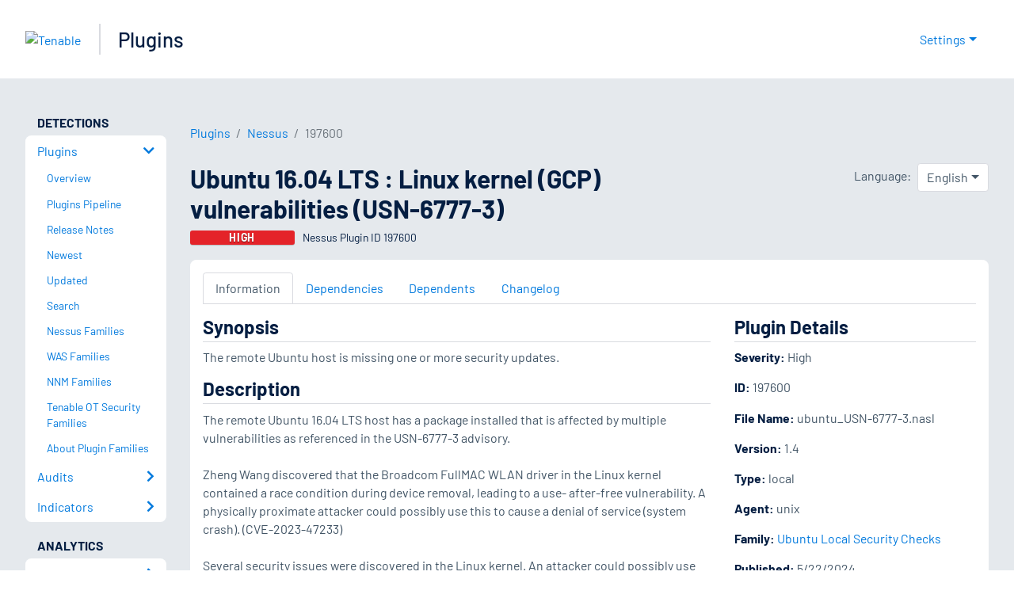

--- FILE ---
content_type: text/html; charset=utf-8
request_url: https://www.tenable.com/plugins/nessus/197600
body_size: 37378
content:
<!DOCTYPE html><html lang="en"><head><meta charSet="utf-8"/><title>Ubuntu 16.04 LTS : Linux kernel (GCP) vulnerabilities (USN-677...<!-- --> | Tenable®</title><meta name="description" content="The remote Ubuntu host is missing one or more security updates. (Nessus Plugin ID 197600)"/><meta property="og:title" content="Ubuntu 16.04 LTS : Linux kernel (GCP) vulnerabilities (USN-677..."/><meta property="og:description" content="The remote Ubuntu host is missing one or more security updates. (Nessus Plugin ID 197600)"/><meta name="twitter:title" content="Ubuntu 16.04 LTS : Linux kernel (GCP) vulnerabilities (USN-677..."/><meta name="twitter:description" content="The remote Ubuntu host is missing one or more security updates. (Nessus Plugin ID 197600)"/><meta http-equiv="X-UA-Compatible" content="IE=edge,chrome=1"/><meta name="viewport" content="width=device-width, initial-scale=1"/><link rel="apple-touch-icon" sizes="180x180" href="https://www.tenable.com/themes/custom/tenable/images-new/favicons/apple-touch-icon-180x180.png"/><link rel="manifest" href="https://www.tenable.com/themes/custom/tenable/images-new/favicons/manifest.json"/><link rel="icon" href="https://www.tenable.com/themes/custom/tenable/images-new/favicons/favicon.ico" sizes="any"/><link rel="icon" href="https://www.tenable.com/themes/custom/tenable/images-new/favicons/tenable-favicon.svg" type="image/svg+xml"/><meta name="msapplication-config" content="https://www.tenable.com/themes/custom/tenable/images-new/favicons/browserconfig.xml"/><meta name="theme-color" content="#ffffff"/><link rel="canonical" href="https://www.tenable.com/plugins/nessus/197600"/><link rel="alternate" hrefLang="x-default" href="https://www.tenable.com/plugins/nessus/197600"/><link rel="alternate" hrefLang="ja" href="https://jp.tenable.com/plugins/nessus/197600"/><link rel="alternate" hrefLang="zh-CN" href="https://www.tenablecloud.cn/plugins/nessus/197600"/><link rel="alternate" hrefLang="zh-TW" href="https://zh-tw.tenable.com/plugins/nessus/197600"/><link rel="alternate" hrefLang="en" href="https://www.tenable.com/plugins/nessus/197600"/><meta name="next-head-count" content="21"/><script type="text/javascript">window.NREUM||(NREUM={});NREUM.info = {"agent":"","beacon":"bam.nr-data.net","errorBeacon":"bam.nr-data.net","licenseKey":"5febff3e0e","applicationID":"96358297","agentToken":null,"applicationTime":102.332181,"transactionName":"MVBabEEHChVXU0IIXggab11RIBYHW1VBDkMNYEpRHCgBHkJaRU52I2EXF0MKEQFfXkVOahJMSF1uST8PUm0=","queueTime":0,"ttGuid":"092940f56a50f02a"}; (window.NREUM||(NREUM={})).init={ajax:{deny_list:["bam.nr-data.net"]},feature_flags:["soft_nav"]};(window.NREUM||(NREUM={})).loader_config={licenseKey:"5febff3e0e",applicationID:"96358297",browserID:"718381482"};;/*! For license information please see nr-loader-rum-1.308.0.min.js.LICENSE.txt */
(()=>{var e,t,r={163:(e,t,r)=>{"use strict";r.d(t,{j:()=>E});var n=r(384),i=r(1741);var a=r(2555);r(860).K7.genericEvents;const s="experimental.resources",o="register",c=e=>{if(!e||"string"!=typeof e)return!1;try{document.createDocumentFragment().querySelector(e)}catch{return!1}return!0};var d=r(2614),u=r(944),l=r(8122);const f="[data-nr-mask]",g=e=>(0,l.a)(e,(()=>{const e={feature_flags:[],experimental:{allow_registered_children:!1,resources:!1},mask_selector:"*",block_selector:"[data-nr-block]",mask_input_options:{color:!1,date:!1,"datetime-local":!1,email:!1,month:!1,number:!1,range:!1,search:!1,tel:!1,text:!1,time:!1,url:!1,week:!1,textarea:!1,select:!1,password:!0}};return{ajax:{deny_list:void 0,block_internal:!0,enabled:!0,autoStart:!0},api:{get allow_registered_children(){return e.feature_flags.includes(o)||e.experimental.allow_registered_children},set allow_registered_children(t){e.experimental.allow_registered_children=t},duplicate_registered_data:!1},browser_consent_mode:{enabled:!1},distributed_tracing:{enabled:void 0,exclude_newrelic_header:void 0,cors_use_newrelic_header:void 0,cors_use_tracecontext_headers:void 0,allowed_origins:void 0},get feature_flags(){return e.feature_flags},set feature_flags(t){e.feature_flags=t},generic_events:{enabled:!0,autoStart:!0},harvest:{interval:30},jserrors:{enabled:!0,autoStart:!0},logging:{enabled:!0,autoStart:!0},metrics:{enabled:!0,autoStart:!0},obfuscate:void 0,page_action:{enabled:!0},page_view_event:{enabled:!0,autoStart:!0},page_view_timing:{enabled:!0,autoStart:!0},performance:{capture_marks:!1,capture_measures:!1,capture_detail:!0,resources:{get enabled(){return e.feature_flags.includes(s)||e.experimental.resources},set enabled(t){e.experimental.resources=t},asset_types:[],first_party_domains:[],ignore_newrelic:!0}},privacy:{cookies_enabled:!0},proxy:{assets:void 0,beacon:void 0},session:{expiresMs:d.wk,inactiveMs:d.BB},session_replay:{autoStart:!0,enabled:!1,preload:!1,sampling_rate:10,error_sampling_rate:100,collect_fonts:!1,inline_images:!1,fix_stylesheets:!0,mask_all_inputs:!0,get mask_text_selector(){return e.mask_selector},set mask_text_selector(t){c(t)?e.mask_selector="".concat(t,",").concat(f):""===t||null===t?e.mask_selector=f:(0,u.R)(5,t)},get block_class(){return"nr-block"},get ignore_class(){return"nr-ignore"},get mask_text_class(){return"nr-mask"},get block_selector(){return e.block_selector},set block_selector(t){c(t)?e.block_selector+=",".concat(t):""!==t&&(0,u.R)(6,t)},get mask_input_options(){return e.mask_input_options},set mask_input_options(t){t&&"object"==typeof t?e.mask_input_options={...t,password:!0}:(0,u.R)(7,t)}},session_trace:{enabled:!0,autoStart:!0},soft_navigations:{enabled:!0,autoStart:!0},spa:{enabled:!0,autoStart:!0},ssl:void 0,user_actions:{enabled:!0,elementAttributes:["id","className","tagName","type"]}}})());var p=r(6154),m=r(9324);let h=0;const v={buildEnv:m.F3,distMethod:m.Xs,version:m.xv,originTime:p.WN},b={consented:!1},y={appMetadata:{},get consented(){return this.session?.state?.consent||b.consented},set consented(e){b.consented=e},customTransaction:void 0,denyList:void 0,disabled:!1,harvester:void 0,isolatedBacklog:!1,isRecording:!1,loaderType:void 0,maxBytes:3e4,obfuscator:void 0,onerror:void 0,ptid:void 0,releaseIds:{},session:void 0,timeKeeper:void 0,registeredEntities:[],jsAttributesMetadata:{bytes:0},get harvestCount(){return++h}},_=e=>{const t=(0,l.a)(e,y),r=Object.keys(v).reduce((e,t)=>(e[t]={value:v[t],writable:!1,configurable:!0,enumerable:!0},e),{});return Object.defineProperties(t,r)};var w=r(5701);const x=e=>{const t=e.startsWith("http");e+="/",r.p=t?e:"https://"+e};var R=r(7836),k=r(3241);const A={accountID:void 0,trustKey:void 0,agentID:void 0,licenseKey:void 0,applicationID:void 0,xpid:void 0},S=e=>(0,l.a)(e,A),T=new Set;function E(e,t={},r,s){let{init:o,info:c,loader_config:d,runtime:u={},exposed:l=!0}=t;if(!c){const e=(0,n.pV)();o=e.init,c=e.info,d=e.loader_config}e.init=g(o||{}),e.loader_config=S(d||{}),c.jsAttributes??={},p.bv&&(c.jsAttributes.isWorker=!0),e.info=(0,a.D)(c);const f=e.init,m=[c.beacon,c.errorBeacon];T.has(e.agentIdentifier)||(f.proxy.assets&&(x(f.proxy.assets),m.push(f.proxy.assets)),f.proxy.beacon&&m.push(f.proxy.beacon),e.beacons=[...m],function(e){const t=(0,n.pV)();Object.getOwnPropertyNames(i.W.prototype).forEach(r=>{const n=i.W.prototype[r];if("function"!=typeof n||"constructor"===n)return;let a=t[r];e[r]&&!1!==e.exposed&&"micro-agent"!==e.runtime?.loaderType&&(t[r]=(...t)=>{const n=e[r](...t);return a?a(...t):n})})}(e),(0,n.US)("activatedFeatures",w.B)),u.denyList=[...f.ajax.deny_list||[],...f.ajax.block_internal?m:[]],u.ptid=e.agentIdentifier,u.loaderType=r,e.runtime=_(u),T.has(e.agentIdentifier)||(e.ee=R.ee.get(e.agentIdentifier),e.exposed=l,(0,k.W)({agentIdentifier:e.agentIdentifier,drained:!!w.B?.[e.agentIdentifier],type:"lifecycle",name:"initialize",feature:void 0,data:e.config})),T.add(e.agentIdentifier)}},384:(e,t,r)=>{"use strict";r.d(t,{NT:()=>s,US:()=>u,Zm:()=>o,bQ:()=>d,dV:()=>c,pV:()=>l});var n=r(6154),i=r(1863),a=r(1910);const s={beacon:"bam.nr-data.net",errorBeacon:"bam.nr-data.net"};function o(){return n.gm.NREUM||(n.gm.NREUM={}),void 0===n.gm.newrelic&&(n.gm.newrelic=n.gm.NREUM),n.gm.NREUM}function c(){let e=o();return e.o||(e.o={ST:n.gm.setTimeout,SI:n.gm.setImmediate||n.gm.setInterval,CT:n.gm.clearTimeout,XHR:n.gm.XMLHttpRequest,REQ:n.gm.Request,EV:n.gm.Event,PR:n.gm.Promise,MO:n.gm.MutationObserver,FETCH:n.gm.fetch,WS:n.gm.WebSocket},(0,a.i)(...Object.values(e.o))),e}function d(e,t){let r=o();r.initializedAgents??={},t.initializedAt={ms:(0,i.t)(),date:new Date},r.initializedAgents[e]=t}function u(e,t){o()[e]=t}function l(){return function(){let e=o();const t=e.info||{};e.info={beacon:s.beacon,errorBeacon:s.errorBeacon,...t}}(),function(){let e=o();const t=e.init||{};e.init={...t}}(),c(),function(){let e=o();const t=e.loader_config||{};e.loader_config={...t}}(),o()}},782:(e,t,r)=>{"use strict";r.d(t,{T:()=>n});const n=r(860).K7.pageViewTiming},860:(e,t,r)=>{"use strict";r.d(t,{$J:()=>u,K7:()=>c,P3:()=>d,XX:()=>i,Yy:()=>o,df:()=>a,qY:()=>n,v4:()=>s});const n="events",i="jserrors",a="browser/blobs",s="rum",o="browser/logs",c={ajax:"ajax",genericEvents:"generic_events",jserrors:i,logging:"logging",metrics:"metrics",pageAction:"page_action",pageViewEvent:"page_view_event",pageViewTiming:"page_view_timing",sessionReplay:"session_replay",sessionTrace:"session_trace",softNav:"soft_navigations",spa:"spa"},d={[c.pageViewEvent]:1,[c.pageViewTiming]:2,[c.metrics]:3,[c.jserrors]:4,[c.spa]:5,[c.ajax]:6,[c.sessionTrace]:7,[c.softNav]:8,[c.sessionReplay]:9,[c.logging]:10,[c.genericEvents]:11},u={[c.pageViewEvent]:s,[c.pageViewTiming]:n,[c.ajax]:n,[c.spa]:n,[c.softNav]:n,[c.metrics]:i,[c.jserrors]:i,[c.sessionTrace]:a,[c.sessionReplay]:a,[c.logging]:o,[c.genericEvents]:"ins"}},944:(e,t,r)=>{"use strict";r.d(t,{R:()=>i});var n=r(3241);function i(e,t){"function"==typeof console.debug&&(console.debug("New Relic Warning: https://github.com/newrelic/newrelic-browser-agent/blob/main/docs/warning-codes.md#".concat(e),t),(0,n.W)({agentIdentifier:null,drained:null,type:"data",name:"warn",feature:"warn",data:{code:e,secondary:t}}))}},1687:(e,t,r)=>{"use strict";r.d(t,{Ak:()=>d,Ze:()=>f,x3:()=>u});var n=r(3241),i=r(7836),a=r(3606),s=r(860),o=r(2646);const c={};function d(e,t){const r={staged:!1,priority:s.P3[t]||0};l(e),c[e].get(t)||c[e].set(t,r)}function u(e,t){e&&c[e]&&(c[e].get(t)&&c[e].delete(t),p(e,t,!1),c[e].size&&g(e))}function l(e){if(!e)throw new Error("agentIdentifier required");c[e]||(c[e]=new Map)}function f(e="",t="feature",r=!1){if(l(e),!e||!c[e].get(t)||r)return p(e,t);c[e].get(t).staged=!0,g(e)}function g(e){const t=Array.from(c[e]);t.every(([e,t])=>t.staged)&&(t.sort((e,t)=>e[1].priority-t[1].priority),t.forEach(([t])=>{c[e].delete(t),p(e,t)}))}function p(e,t,r=!0){const s=e?i.ee.get(e):i.ee,c=a.i.handlers;if(!s.aborted&&s.backlog&&c){if((0,n.W)({agentIdentifier:e,type:"lifecycle",name:"drain",feature:t}),r){const e=s.backlog[t],r=c[t];if(r){for(let t=0;e&&t<e.length;++t)m(e[t],r);Object.entries(r).forEach(([e,t])=>{Object.values(t||{}).forEach(t=>{t[0]?.on&&t[0]?.context()instanceof o.y&&t[0].on(e,t[1])})})}}s.isolatedBacklog||delete c[t],s.backlog[t]=null,s.emit("drain-"+t,[])}}function m(e,t){var r=e[1];Object.values(t[r]||{}).forEach(t=>{var r=e[0];if(t[0]===r){var n=t[1],i=e[3],a=e[2];n.apply(i,a)}})}},1738:(e,t,r)=>{"use strict";r.d(t,{U:()=>g,Y:()=>f});var n=r(3241),i=r(9908),a=r(1863),s=r(944),o=r(5701),c=r(3969),d=r(8362),u=r(860),l=r(4261);function f(e,t,r,a){const f=a||r;!f||f[e]&&f[e]!==d.d.prototype[e]||(f[e]=function(){(0,i.p)(c.xV,["API/"+e+"/called"],void 0,u.K7.metrics,r.ee),(0,n.W)({agentIdentifier:r.agentIdentifier,drained:!!o.B?.[r.agentIdentifier],type:"data",name:"api",feature:l.Pl+e,data:{}});try{return t.apply(this,arguments)}catch(e){(0,s.R)(23,e)}})}function g(e,t,r,n,s){const o=e.info;null===r?delete o.jsAttributes[t]:o.jsAttributes[t]=r,(s||null===r)&&(0,i.p)(l.Pl+n,[(0,a.t)(),t,r],void 0,"session",e.ee)}},1741:(e,t,r)=>{"use strict";r.d(t,{W:()=>a});var n=r(944),i=r(4261);class a{#e(e,...t){if(this[e]!==a.prototype[e])return this[e](...t);(0,n.R)(35,e)}addPageAction(e,t){return this.#e(i.hG,e,t)}register(e){return this.#e(i.eY,e)}recordCustomEvent(e,t){return this.#e(i.fF,e,t)}setPageViewName(e,t){return this.#e(i.Fw,e,t)}setCustomAttribute(e,t,r){return this.#e(i.cD,e,t,r)}noticeError(e,t){return this.#e(i.o5,e,t)}setUserId(e,t=!1){return this.#e(i.Dl,e,t)}setApplicationVersion(e){return this.#e(i.nb,e)}setErrorHandler(e){return this.#e(i.bt,e)}addRelease(e,t){return this.#e(i.k6,e,t)}log(e,t){return this.#e(i.$9,e,t)}start(){return this.#e(i.d3)}finished(e){return this.#e(i.BL,e)}recordReplay(){return this.#e(i.CH)}pauseReplay(){return this.#e(i.Tb)}addToTrace(e){return this.#e(i.U2,e)}setCurrentRouteName(e){return this.#e(i.PA,e)}interaction(e){return this.#e(i.dT,e)}wrapLogger(e,t,r){return this.#e(i.Wb,e,t,r)}measure(e,t){return this.#e(i.V1,e,t)}consent(e){return this.#e(i.Pv,e)}}},1863:(e,t,r)=>{"use strict";function n(){return Math.floor(performance.now())}r.d(t,{t:()=>n})},1910:(e,t,r)=>{"use strict";r.d(t,{i:()=>a});var n=r(944);const i=new Map;function a(...e){return e.every(e=>{if(i.has(e))return i.get(e);const t="function"==typeof e?e.toString():"",r=t.includes("[native code]"),a=t.includes("nrWrapper");return r||a||(0,n.R)(64,e?.name||t),i.set(e,r),r})}},2555:(e,t,r)=>{"use strict";r.d(t,{D:()=>o,f:()=>s});var n=r(384),i=r(8122);const a={beacon:n.NT.beacon,errorBeacon:n.NT.errorBeacon,licenseKey:void 0,applicationID:void 0,sa:void 0,queueTime:void 0,applicationTime:void 0,ttGuid:void 0,user:void 0,account:void 0,product:void 0,extra:void 0,jsAttributes:{},userAttributes:void 0,atts:void 0,transactionName:void 0,tNamePlain:void 0};function s(e){try{return!!e.licenseKey&&!!e.errorBeacon&&!!e.applicationID}catch(e){return!1}}const o=e=>(0,i.a)(e,a)},2614:(e,t,r)=>{"use strict";r.d(t,{BB:()=>s,H3:()=>n,g:()=>d,iL:()=>c,tS:()=>o,uh:()=>i,wk:()=>a});const n="NRBA",i="SESSION",a=144e5,s=18e5,o={STARTED:"session-started",PAUSE:"session-pause",RESET:"session-reset",RESUME:"session-resume",UPDATE:"session-update"},c={SAME_TAB:"same-tab",CROSS_TAB:"cross-tab"},d={OFF:0,FULL:1,ERROR:2}},2646:(e,t,r)=>{"use strict";r.d(t,{y:()=>n});class n{constructor(e){this.contextId=e}}},2843:(e,t,r)=>{"use strict";r.d(t,{G:()=>a,u:()=>i});var n=r(3878);function i(e,t=!1,r,i){(0,n.DD)("visibilitychange",function(){if(t)return void("hidden"===document.visibilityState&&e());e(document.visibilityState)},r,i)}function a(e,t,r){(0,n.sp)("pagehide",e,t,r)}},3241:(e,t,r)=>{"use strict";r.d(t,{W:()=>a});var n=r(6154);const i="newrelic";function a(e={}){try{n.gm.dispatchEvent(new CustomEvent(i,{detail:e}))}catch(e){}}},3606:(e,t,r)=>{"use strict";r.d(t,{i:()=>a});var n=r(9908);a.on=s;var i=a.handlers={};function a(e,t,r,a){s(a||n.d,i,e,t,r)}function s(e,t,r,i,a){a||(a="feature"),e||(e=n.d);var s=t[a]=t[a]||{};(s[r]=s[r]||[]).push([e,i])}},3878:(e,t,r)=>{"use strict";function n(e,t){return{capture:e,passive:!1,signal:t}}function i(e,t,r=!1,i){window.addEventListener(e,t,n(r,i))}function a(e,t,r=!1,i){document.addEventListener(e,t,n(r,i))}r.d(t,{DD:()=>a,jT:()=>n,sp:()=>i})},3969:(e,t,r)=>{"use strict";r.d(t,{TZ:()=>n,XG:()=>o,rs:()=>i,xV:()=>s,z_:()=>a});const n=r(860).K7.metrics,i="sm",a="cm",s="storeSupportabilityMetrics",o="storeEventMetrics"},4234:(e,t,r)=>{"use strict";r.d(t,{W:()=>a});var n=r(7836),i=r(1687);class a{constructor(e,t){this.agentIdentifier=e,this.ee=n.ee.get(e),this.featureName=t,this.blocked=!1}deregisterDrain(){(0,i.x3)(this.agentIdentifier,this.featureName)}}},4261:(e,t,r)=>{"use strict";r.d(t,{$9:()=>d,BL:()=>o,CH:()=>g,Dl:()=>_,Fw:()=>y,PA:()=>h,Pl:()=>n,Pv:()=>k,Tb:()=>l,U2:()=>a,V1:()=>R,Wb:()=>x,bt:()=>b,cD:()=>v,d3:()=>w,dT:()=>c,eY:()=>p,fF:()=>f,hG:()=>i,k6:()=>s,nb:()=>m,o5:()=>u});const n="api-",i="addPageAction",a="addToTrace",s="addRelease",o="finished",c="interaction",d="log",u="noticeError",l="pauseReplay",f="recordCustomEvent",g="recordReplay",p="register",m="setApplicationVersion",h="setCurrentRouteName",v="setCustomAttribute",b="setErrorHandler",y="setPageViewName",_="setUserId",w="start",x="wrapLogger",R="measure",k="consent"},5289:(e,t,r)=>{"use strict";r.d(t,{GG:()=>s,Qr:()=>c,sB:()=>o});var n=r(3878),i=r(6389);function a(){return"undefined"==typeof document||"complete"===document.readyState}function s(e,t){if(a())return e();const r=(0,i.J)(e),s=setInterval(()=>{a()&&(clearInterval(s),r())},500);(0,n.sp)("load",r,t)}function o(e){if(a())return e();(0,n.DD)("DOMContentLoaded",e)}function c(e){if(a())return e();(0,n.sp)("popstate",e)}},5607:(e,t,r)=>{"use strict";r.d(t,{W:()=>n});const n=(0,r(9566).bz)()},5701:(e,t,r)=>{"use strict";r.d(t,{B:()=>a,t:()=>s});var n=r(3241);const i=new Set,a={};function s(e,t){const r=t.agentIdentifier;a[r]??={},e&&"object"==typeof e&&(i.has(r)||(t.ee.emit("rumresp",[e]),a[r]=e,i.add(r),(0,n.W)({agentIdentifier:r,loaded:!0,drained:!0,type:"lifecycle",name:"load",feature:void 0,data:e})))}},6154:(e,t,r)=>{"use strict";r.d(t,{OF:()=>c,RI:()=>i,WN:()=>u,bv:()=>a,eN:()=>l,gm:()=>s,mw:()=>o,sb:()=>d});var n=r(1863);const i="undefined"!=typeof window&&!!window.document,a="undefined"!=typeof WorkerGlobalScope&&("undefined"!=typeof self&&self instanceof WorkerGlobalScope&&self.navigator instanceof WorkerNavigator||"undefined"!=typeof globalThis&&globalThis instanceof WorkerGlobalScope&&globalThis.navigator instanceof WorkerNavigator),s=i?window:"undefined"!=typeof WorkerGlobalScope&&("undefined"!=typeof self&&self instanceof WorkerGlobalScope&&self||"undefined"!=typeof globalThis&&globalThis instanceof WorkerGlobalScope&&globalThis),o=Boolean("hidden"===s?.document?.visibilityState),c=/iPad|iPhone|iPod/.test(s.navigator?.userAgent),d=c&&"undefined"==typeof SharedWorker,u=((()=>{const e=s.navigator?.userAgent?.match(/Firefox[/\s](\d+\.\d+)/);Array.isArray(e)&&e.length>=2&&e[1]})(),Date.now()-(0,n.t)()),l=()=>"undefined"!=typeof PerformanceNavigationTiming&&s?.performance?.getEntriesByType("navigation")?.[0]?.responseStart},6389:(e,t,r)=>{"use strict";function n(e,t=500,r={}){const n=r?.leading||!1;let i;return(...r)=>{n&&void 0===i&&(e.apply(this,r),i=setTimeout(()=>{i=clearTimeout(i)},t)),n||(clearTimeout(i),i=setTimeout(()=>{e.apply(this,r)},t))}}function i(e){let t=!1;return(...r)=>{t||(t=!0,e.apply(this,r))}}r.d(t,{J:()=>i,s:()=>n})},6630:(e,t,r)=>{"use strict";r.d(t,{T:()=>n});const n=r(860).K7.pageViewEvent},7699:(e,t,r)=>{"use strict";r.d(t,{It:()=>a,KC:()=>o,No:()=>i,qh:()=>s});var n=r(860);const i=16e3,a=1e6,s="SESSION_ERROR",o={[n.K7.logging]:!0,[n.K7.genericEvents]:!1,[n.K7.jserrors]:!1,[n.K7.ajax]:!1}},7836:(e,t,r)=>{"use strict";r.d(t,{P:()=>o,ee:()=>c});var n=r(384),i=r(8990),a=r(2646),s=r(5607);const o="nr@context:".concat(s.W),c=function e(t,r){var n={},s={},u={},l=!1;try{l=16===r.length&&d.initializedAgents?.[r]?.runtime.isolatedBacklog}catch(e){}var f={on:p,addEventListener:p,removeEventListener:function(e,t){var r=n[e];if(!r)return;for(var i=0;i<r.length;i++)r[i]===t&&r.splice(i,1)},emit:function(e,r,n,i,a){!1!==a&&(a=!0);if(c.aborted&&!i)return;t&&a&&t.emit(e,r,n);var o=g(n);m(e).forEach(e=>{e.apply(o,r)});var d=v()[s[e]];d&&d.push([f,e,r,o]);return o},get:h,listeners:m,context:g,buffer:function(e,t){const r=v();if(t=t||"feature",f.aborted)return;Object.entries(e||{}).forEach(([e,n])=>{s[n]=t,t in r||(r[t]=[])})},abort:function(){f._aborted=!0,Object.keys(f.backlog).forEach(e=>{delete f.backlog[e]})},isBuffering:function(e){return!!v()[s[e]]},debugId:r,backlog:l?{}:t&&"object"==typeof t.backlog?t.backlog:{},isolatedBacklog:l};return Object.defineProperty(f,"aborted",{get:()=>{let e=f._aborted||!1;return e||(t&&(e=t.aborted),e)}}),f;function g(e){return e&&e instanceof a.y?e:e?(0,i.I)(e,o,()=>new a.y(o)):new a.y(o)}function p(e,t){n[e]=m(e).concat(t)}function m(e){return n[e]||[]}function h(t){return u[t]=u[t]||e(f,t)}function v(){return f.backlog}}(void 0,"globalEE"),d=(0,n.Zm)();d.ee||(d.ee=c)},8122:(e,t,r)=>{"use strict";r.d(t,{a:()=>i});var n=r(944);function i(e,t){try{if(!e||"object"!=typeof e)return(0,n.R)(3);if(!t||"object"!=typeof t)return(0,n.R)(4);const r=Object.create(Object.getPrototypeOf(t),Object.getOwnPropertyDescriptors(t)),a=0===Object.keys(r).length?e:r;for(let s in a)if(void 0!==e[s])try{if(null===e[s]){r[s]=null;continue}Array.isArray(e[s])&&Array.isArray(t[s])?r[s]=Array.from(new Set([...e[s],...t[s]])):"object"==typeof e[s]&&"object"==typeof t[s]?r[s]=i(e[s],t[s]):r[s]=e[s]}catch(e){r[s]||(0,n.R)(1,e)}return r}catch(e){(0,n.R)(2,e)}}},8362:(e,t,r)=>{"use strict";r.d(t,{d:()=>a});var n=r(9566),i=r(1741);class a extends i.W{agentIdentifier=(0,n.LA)(16)}},8374:(e,t,r)=>{r.nc=(()=>{try{return document?.currentScript?.nonce}catch(e){}return""})()},8990:(e,t,r)=>{"use strict";r.d(t,{I:()=>i});var n=Object.prototype.hasOwnProperty;function i(e,t,r){if(n.call(e,t))return e[t];var i=r();if(Object.defineProperty&&Object.keys)try{return Object.defineProperty(e,t,{value:i,writable:!0,enumerable:!1}),i}catch(e){}return e[t]=i,i}},9324:(e,t,r)=>{"use strict";r.d(t,{F3:()=>i,Xs:()=>a,xv:()=>n});const n="1.308.0",i="PROD",a="CDN"},9566:(e,t,r)=>{"use strict";r.d(t,{LA:()=>o,bz:()=>s});var n=r(6154);const i="xxxxxxxx-xxxx-4xxx-yxxx-xxxxxxxxxxxx";function a(e,t){return e?15&e[t]:16*Math.random()|0}function s(){const e=n.gm?.crypto||n.gm?.msCrypto;let t,r=0;return e&&e.getRandomValues&&(t=e.getRandomValues(new Uint8Array(30))),i.split("").map(e=>"x"===e?a(t,r++).toString(16):"y"===e?(3&a()|8).toString(16):e).join("")}function o(e){const t=n.gm?.crypto||n.gm?.msCrypto;let r,i=0;t&&t.getRandomValues&&(r=t.getRandomValues(new Uint8Array(e)));const s=[];for(var o=0;o<e;o++)s.push(a(r,i++).toString(16));return s.join("")}},9908:(e,t,r)=>{"use strict";r.d(t,{d:()=>n,p:()=>i});var n=r(7836).ee.get("handle");function i(e,t,r,i,a){a?(a.buffer([e],i),a.emit(e,t,r)):(n.buffer([e],i),n.emit(e,t,r))}}},n={};function i(e){var t=n[e];if(void 0!==t)return t.exports;var a=n[e]={exports:{}};return r[e](a,a.exports,i),a.exports}i.m=r,i.d=(e,t)=>{for(var r in t)i.o(t,r)&&!i.o(e,r)&&Object.defineProperty(e,r,{enumerable:!0,get:t[r]})},i.f={},i.e=e=>Promise.all(Object.keys(i.f).reduce((t,r)=>(i.f[r](e,t),t),[])),i.u=e=>"nr-rum-1.308.0.min.js",i.o=(e,t)=>Object.prototype.hasOwnProperty.call(e,t),e={},t="NRBA-1.308.0.PROD:",i.l=(r,n,a,s)=>{if(e[r])e[r].push(n);else{var o,c;if(void 0!==a)for(var d=document.getElementsByTagName("script"),u=0;u<d.length;u++){var l=d[u];if(l.getAttribute("src")==r||l.getAttribute("data-webpack")==t+a){o=l;break}}if(!o){c=!0;var f={296:"sha512-+MIMDsOcckGXa1EdWHqFNv7P+JUkd5kQwCBr3KE6uCvnsBNUrdSt4a/3/L4j4TxtnaMNjHpza2/erNQbpacJQA=="};(o=document.createElement("script")).charset="utf-8",i.nc&&o.setAttribute("nonce",i.nc),o.setAttribute("data-webpack",t+a),o.src=r,0!==o.src.indexOf(window.location.origin+"/")&&(o.crossOrigin="anonymous"),f[s]&&(o.integrity=f[s])}e[r]=[n];var g=(t,n)=>{o.onerror=o.onload=null,clearTimeout(p);var i=e[r];if(delete e[r],o.parentNode&&o.parentNode.removeChild(o),i&&i.forEach(e=>e(n)),t)return t(n)},p=setTimeout(g.bind(null,void 0,{type:"timeout",target:o}),12e4);o.onerror=g.bind(null,o.onerror),o.onload=g.bind(null,o.onload),c&&document.head.appendChild(o)}},i.r=e=>{"undefined"!=typeof Symbol&&Symbol.toStringTag&&Object.defineProperty(e,Symbol.toStringTag,{value:"Module"}),Object.defineProperty(e,"__esModule",{value:!0})},i.p="https://js-agent.newrelic.com/",(()=>{var e={374:0,840:0};i.f.j=(t,r)=>{var n=i.o(e,t)?e[t]:void 0;if(0!==n)if(n)r.push(n[2]);else{var a=new Promise((r,i)=>n=e[t]=[r,i]);r.push(n[2]=a);var s=i.p+i.u(t),o=new Error;i.l(s,r=>{if(i.o(e,t)&&(0!==(n=e[t])&&(e[t]=void 0),n)){var a=r&&("load"===r.type?"missing":r.type),s=r&&r.target&&r.target.src;o.message="Loading chunk "+t+" failed: ("+a+": "+s+")",o.name="ChunkLoadError",o.type=a,o.request=s,n[1](o)}},"chunk-"+t,t)}};var t=(t,r)=>{var n,a,[s,o,c]=r,d=0;if(s.some(t=>0!==e[t])){for(n in o)i.o(o,n)&&(i.m[n]=o[n]);if(c)c(i)}for(t&&t(r);d<s.length;d++)a=s[d],i.o(e,a)&&e[a]&&e[a][0](),e[a]=0},r=self["webpackChunk:NRBA-1.308.0.PROD"]=self["webpackChunk:NRBA-1.308.0.PROD"]||[];r.forEach(t.bind(null,0)),r.push=t.bind(null,r.push.bind(r))})(),(()=>{"use strict";i(8374);var e=i(8362),t=i(860);const r=Object.values(t.K7);var n=i(163);var a=i(9908),s=i(1863),o=i(4261),c=i(1738);var d=i(1687),u=i(4234),l=i(5289),f=i(6154),g=i(944),p=i(384);const m=e=>f.RI&&!0===e?.privacy.cookies_enabled;function h(e){return!!(0,p.dV)().o.MO&&m(e)&&!0===e?.session_trace.enabled}var v=i(6389),b=i(7699);class y extends u.W{constructor(e,t){super(e.agentIdentifier,t),this.agentRef=e,this.abortHandler=void 0,this.featAggregate=void 0,this.loadedSuccessfully=void 0,this.onAggregateImported=new Promise(e=>{this.loadedSuccessfully=e}),this.deferred=Promise.resolve(),!1===e.init[this.featureName].autoStart?this.deferred=new Promise((t,r)=>{this.ee.on("manual-start-all",(0,v.J)(()=>{(0,d.Ak)(e.agentIdentifier,this.featureName),t()}))}):(0,d.Ak)(e.agentIdentifier,t)}importAggregator(e,t,r={}){if(this.featAggregate)return;const n=async()=>{let n;await this.deferred;try{if(m(e.init)){const{setupAgentSession:t}=await i.e(296).then(i.bind(i,3305));n=t(e)}}catch(e){(0,g.R)(20,e),this.ee.emit("internal-error",[e]),(0,a.p)(b.qh,[e],void 0,this.featureName,this.ee)}try{if(!this.#t(this.featureName,n,e.init))return(0,d.Ze)(this.agentIdentifier,this.featureName),void this.loadedSuccessfully(!1);const{Aggregate:i}=await t();this.featAggregate=new i(e,r),e.runtime.harvester.initializedAggregates.push(this.featAggregate),this.loadedSuccessfully(!0)}catch(e){(0,g.R)(34,e),this.abortHandler?.(),(0,d.Ze)(this.agentIdentifier,this.featureName,!0),this.loadedSuccessfully(!1),this.ee&&this.ee.abort()}};f.RI?(0,l.GG)(()=>n(),!0):n()}#t(e,r,n){if(this.blocked)return!1;switch(e){case t.K7.sessionReplay:return h(n)&&!!r;case t.K7.sessionTrace:return!!r;default:return!0}}}var _=i(6630),w=i(2614),x=i(3241);class R extends y{static featureName=_.T;constructor(e){var t;super(e,_.T),this.setupInspectionEvents(e.agentIdentifier),t=e,(0,c.Y)(o.Fw,function(e,r){"string"==typeof e&&("/"!==e.charAt(0)&&(e="/"+e),t.runtime.customTransaction=(r||"http://custom.transaction")+e,(0,a.p)(o.Pl+o.Fw,[(0,s.t)()],void 0,void 0,t.ee))},t),this.importAggregator(e,()=>i.e(296).then(i.bind(i,3943)))}setupInspectionEvents(e){const t=(t,r)=>{t&&(0,x.W)({agentIdentifier:e,timeStamp:t.timeStamp,loaded:"complete"===t.target.readyState,type:"window",name:r,data:t.target.location+""})};(0,l.sB)(e=>{t(e,"DOMContentLoaded")}),(0,l.GG)(e=>{t(e,"load")}),(0,l.Qr)(e=>{t(e,"navigate")}),this.ee.on(w.tS.UPDATE,(t,r)=>{(0,x.W)({agentIdentifier:e,type:"lifecycle",name:"session",data:r})})}}class k extends e.d{constructor(e){var t;(super(),f.gm)?(this.features={},(0,p.bQ)(this.agentIdentifier,this),this.desiredFeatures=new Set(e.features||[]),this.desiredFeatures.add(R),(0,n.j)(this,e,e.loaderType||"agent"),t=this,(0,c.Y)(o.cD,function(e,r,n=!1){if("string"==typeof e){if(["string","number","boolean"].includes(typeof r)||null===r)return(0,c.U)(t,e,r,o.cD,n);(0,g.R)(40,typeof r)}else(0,g.R)(39,typeof e)},t),function(e){(0,c.Y)(o.Dl,function(t,r=!1){if("string"!=typeof t&&null!==t)return void(0,g.R)(41,typeof t);const n=e.info.jsAttributes["enduser.id"];r&&null!=n&&n!==t?(0,a.p)(o.Pl+"setUserIdAndResetSession",[t],void 0,"session",e.ee):(0,c.U)(e,"enduser.id",t,o.Dl,!0)},e)}(this),function(e){(0,c.Y)(o.nb,function(t){if("string"==typeof t||null===t)return(0,c.U)(e,"application.version",t,o.nb,!1);(0,g.R)(42,typeof t)},e)}(this),function(e){(0,c.Y)(o.d3,function(){e.ee.emit("manual-start-all")},e)}(this),function(e){(0,c.Y)(o.Pv,function(t=!0){if("boolean"==typeof t){if((0,a.p)(o.Pl+o.Pv,[t],void 0,"session",e.ee),e.runtime.consented=t,t){const t=e.features.page_view_event;t.onAggregateImported.then(e=>{const r=t.featAggregate;e&&!r.sentRum&&r.sendRum()})}}else(0,g.R)(65,typeof t)},e)}(this),this.run()):(0,g.R)(21)}get config(){return{info:this.info,init:this.init,loader_config:this.loader_config,runtime:this.runtime}}get api(){return this}run(){try{const e=function(e){const t={};return r.forEach(r=>{t[r]=!!e[r]?.enabled}),t}(this.init),n=[...this.desiredFeatures];n.sort((e,r)=>t.P3[e.featureName]-t.P3[r.featureName]),n.forEach(r=>{if(!e[r.featureName]&&r.featureName!==t.K7.pageViewEvent)return;if(r.featureName===t.K7.spa)return void(0,g.R)(67);const n=function(e){switch(e){case t.K7.ajax:return[t.K7.jserrors];case t.K7.sessionTrace:return[t.K7.ajax,t.K7.pageViewEvent];case t.K7.sessionReplay:return[t.K7.sessionTrace];case t.K7.pageViewTiming:return[t.K7.pageViewEvent];default:return[]}}(r.featureName).filter(e=>!(e in this.features));n.length>0&&(0,g.R)(36,{targetFeature:r.featureName,missingDependencies:n}),this.features[r.featureName]=new r(this)})}catch(e){(0,g.R)(22,e);for(const e in this.features)this.features[e].abortHandler?.();const t=(0,p.Zm)();delete t.initializedAgents[this.agentIdentifier]?.features,delete this.sharedAggregator;return t.ee.get(this.agentIdentifier).abort(),!1}}}var A=i(2843),S=i(782);class T extends y{static featureName=S.T;constructor(e){super(e,S.T),f.RI&&((0,A.u)(()=>(0,a.p)("docHidden",[(0,s.t)()],void 0,S.T,this.ee),!0),(0,A.G)(()=>(0,a.p)("winPagehide",[(0,s.t)()],void 0,S.T,this.ee)),this.importAggregator(e,()=>i.e(296).then(i.bind(i,2117))))}}var E=i(3969);class I extends y{static featureName=E.TZ;constructor(e){super(e,E.TZ),f.RI&&document.addEventListener("securitypolicyviolation",e=>{(0,a.p)(E.xV,["Generic/CSPViolation/Detected"],void 0,this.featureName,this.ee)}),this.importAggregator(e,()=>i.e(296).then(i.bind(i,9623)))}}new k({features:[R,T,I],loaderType:"lite"})})()})();</script><link data-next-font="size-adjust" rel="preconnect" href="/" crossorigin="anonymous"/><link nonce="nonce-ZDE5ZWFhMDMtMGJiYy00NDVjLTgxMDktYWRjNDU5NjA5NDBk" rel="preload" href="/_next/static/css/f64f458b52d7603e.css" as="style"/><link nonce="nonce-ZDE5ZWFhMDMtMGJiYy00NDVjLTgxMDktYWRjNDU5NjA5NDBk" rel="stylesheet" href="/_next/static/css/f64f458b52d7603e.css" data-n-g=""/><noscript data-n-css="nonce-ZDE5ZWFhMDMtMGJiYy00NDVjLTgxMDktYWRjNDU5NjA5NDBk"></noscript><script defer="" nonce="nonce-ZDE5ZWFhMDMtMGJiYy00NDVjLTgxMDktYWRjNDU5NjA5NDBk" nomodule="" src="/_next/static/chunks/polyfills-42372ed130431b0a.js"></script><script src="/_next/static/chunks/webpack-a707e99c69361791.js" nonce="nonce-ZDE5ZWFhMDMtMGJiYy00NDVjLTgxMDktYWRjNDU5NjA5NDBk" defer=""></script><script src="/_next/static/chunks/framework-945b357d4a851f4b.js" nonce="nonce-ZDE5ZWFhMDMtMGJiYy00NDVjLTgxMDktYWRjNDU5NjA5NDBk" defer=""></script><script src="/_next/static/chunks/main-edb6c6ae4d2c9a4e.js" nonce="nonce-ZDE5ZWFhMDMtMGJiYy00NDVjLTgxMDktYWRjNDU5NjA5NDBk" defer=""></script><script src="/_next/static/chunks/pages/_app-c2fed72ae12d2a37.js" nonce="nonce-ZDE5ZWFhMDMtMGJiYy00NDVjLTgxMDktYWRjNDU5NjA5NDBk" defer=""></script><script src="/_next/static/chunks/4428-1a8fb0248a5a173b.js" nonce="nonce-ZDE5ZWFhMDMtMGJiYy00NDVjLTgxMDktYWRjNDU5NjA5NDBk" defer=""></script><script src="/_next/static/chunks/pages/plugins/%5Btype%5D/%5Bid%5D-194240e029e29759.js" nonce="nonce-ZDE5ZWFhMDMtMGJiYy00NDVjLTgxMDktYWRjNDU5NjA5NDBk" defer=""></script><script src="/_next/static/ENp9mxi733RHwMk9MX4LV/_buildManifest.js" nonce="nonce-ZDE5ZWFhMDMtMGJiYy00NDVjLTgxMDktYWRjNDU5NjA5NDBk" defer=""></script><script src="/_next/static/ENp9mxi733RHwMk9MX4LV/_ssgManifest.js" nonce="nonce-ZDE5ZWFhMDMtMGJiYy00NDVjLTgxMDktYWRjNDU5NjA5NDBk" defer=""></script></head><body data-base-url="https://www.tenable.com" data-ga4-tracking-id=""><div id="__next"><div class="app__wrapper"><header class="banner"><div class="nav-wrapper"><ul class="list-inline nav-brand"><li class="list-inline-item"><a href="https://www.tenable.com"><img class="logo" src="https://www.tenable.com/themes/custom/tenable/img/logo.png" alt="Tenable"/></a></li><li class="list-inline-item"><a class="app-name" href="https://www.tenable.com/plugins">Plugins</a></li></ul><ul class="nav-dropdown nav"><li class="d-none d-md-block dropdown nav-item"><a aria-haspopup="true" href="#" class="dropdown-toggle nav-link" aria-expanded="false">Settings</a><div tabindex="-1" role="menu" aria-hidden="true" class="dropdown-menu dropdown-menu-right"><h6 tabindex="-1" class="dropdown-header">Links</h6><a href="https://cloud.tenable.com" role="menuitem" class="dropdown-item">Tenable Cloud<!-- --> <i class="fas fa-external-link-alt external-link"></i></a><a href="https://community.tenable.com/login" role="menuitem" class="dropdown-item">Tenable Community &amp; Support<!-- --> <i class="fas fa-external-link-alt external-link"></i></a><a href="https://university.tenable.com/lms/index.php?r=site/sso&amp;sso_type=saml" role="menuitem" class="dropdown-item">Tenable University<!-- --> <i class="fas fa-external-link-alt external-link"></i></a><div tabindex="-1" class="dropdown-divider"></div><span tabindex="-1" class="dropdown-item-text"><div class="d-flex justify-content-between toggle-btn-group flex-column"><div class="label mb-2">Severity<!-- --> <i class="fas fa-info-circle" id="preferredSeverity"></i></div><div role="group" class="btn-group-sm btn-group"><button type="button" class="toggle-btn btn btn-outline-primary">VPR</button><button type="button" class="toggle-btn btn btn-outline-primary">CVSS v2</button><button type="button" class="toggle-btn btn btn-outline-primary">CVSS v3</button><button type="button" class="toggle-btn btn btn-outline-primary active">CVSS v4</button></div></div></span><div tabindex="-1" class="dropdown-divider"></div><span tabindex="-1" class="dropdown-item-text"><div class="d-flex justify-content-between toggle-btn-group flex-row"><div class="label">Theme</div><div role="group" class="ml-3 btn-group-sm btn-group"><button type="button" class="toggle-btn btn btn-outline-primary active">Light</button><button type="button" class="toggle-btn btn btn-outline-primary">Dark</button><button type="button" class="toggle-btn btn btn-outline-primary">Auto</button></div></div></span><div tabindex="-1" class="dropdown-divider"></div><button type="button" tabindex="0" role="menuitem" class="dropdown-item-link dropdown-item">Help</button></div></li></ul><div class="d-block d-md-none"><button type="button" aria-label="Toggle Overlay" class="btn btn-link nav-toggle"><i class="fas fa-bars fa-2x"></i></button></div></div></header><div class="mobile-nav closed"><ul class="flex-column nav"><li class="mobile-header nav-item"><a href="https://www.tenable.com" class="float-left nav-link"><img class="logo" src="https://www.tenable.com/themes/custom/tenable/img/logo-teal.png" alt="Tenable"/></a><a class="float-right mr-2 nav-link"><i class="fas fa-times fa-lg"></i></a></li><li class="nav-item"><a class="nav-link">Plugins<i class="float-right mt-1 fas fa-chevron-right"></i></a></li><div class="collapse"><div class="mobile-collapse"><li class="nav-item"><a class="nav-link " href="https://www.tenable.com/plugins">Overview</a></li><li class="nav-item"><a class="nav-link " href="https://www.tenable.com/plugins/pipeline">Plugins Pipeline</a></li><li class="nav-item"><a class="nav-link " href="https://www.tenable.com/plugins/newest">Newest</a></li><li class="nav-item"><a class="nav-link " href="https://www.tenable.com/plugins/updated">Updated</a></li><li class="nav-item"><a class="nav-link " href="https://www.tenable.com/plugins/search">Search</a></li><li class="nav-item"><a class="nav-link " href="https://www.tenable.com/plugins/nessus/families?type=nessus">Nessus Families</a></li><li class="nav-item"><a class="nav-link " href="https://www.tenable.com/plugins/was/families?type=was">WAS Families</a></li><li class="nav-item"><a class="nav-link " href="https://www.tenable.com/plugins/nnm/families?type=nnm">NNM Families</a></li><li class="no-capitalize nav-item"><a class="nav-link " href="https://www.tenable.com/plugins/ot/families?type=ot">Tenable OT Security Families</a></li><li class="nav-item"><a class="nav-link " href="https://www.tenable.com/plugins/families/about">About Plugin Families</a></li><li class="nav-item"><a class="nav-link " href="https://www.tenable.com/plugins/release-notes">Release Notes</a></li></div></div><li class="nav-item"><a class="nav-link">Audits<i class="float-right mt-1 fas fa-chevron-right"></i></a></li><div class="collapse"><div class="mobile-collapse"><li class="nav-item"><a class="nav-link " href="https://www.tenable.com/audits">Overview</a></li><li class="nav-item"><a class="nav-link " href="https://www.tenable.com/audits/newest">Newest</a></li><li class="nav-item"><a class="nav-link " href="https://www.tenable.com/audits/updated">Updated</a></li><li class="nav-item"><a class="nav-link " href="https://www.tenable.com/audits/search">Search Audit Files</a></li><li class="nav-item"><a class="nav-link " href="https://www.tenable.com/audits/items/search">Search Items</a></li><li class="nav-item"><a class="nav-link " href="https://www.tenable.com/audits/references">References</a></li><li class="nav-item"><a class="nav-link " href="https://www.tenable.com/audits/authorities">Authorities</a></li><li class="nav-item"><a class="nav-link " href="https://www.tenable.com/audits/documentation">Documentation</a></li><li class="nav-item"><a class="nav-link " href="https://www.tenable.com/downloads/download-all-compliance-audit-files">Download All Audit Files</a></li></div></div><li class="nav-item"><a class="nav-link">Indicators<i class="float-right mt-1 fas fa-chevron-right"></i></a></li><div class="collapse"><div class="mobile-collapse"><li class="nav-item"><a class="nav-link " href="https://www.tenable.com/indicators">Overview</a></li><li class="nav-item"><a class="nav-link " href="https://www.tenable.com/indicators/search">Search</a></li><li class="nav-item"><a class="nav-link " href="https://www.tenable.com/indicators/ioa">Indicators of Attack</a></li><li class="nav-item"><a class="nav-link " href="https://www.tenable.com/indicators/ioe">Indicators of Exposure</a></li><li class="nav-item"><a class="nav-link " href="https://www.tenable.com/indicators/release-notes">Release Notes</a></li></div></div><li class="nav-item"><a class="nav-link">CVEs<i class="float-right mt-1 fas fa-chevron-right"></i></a></li><div class="collapse"><div class="mobile-collapse"><li class="nav-item"><a class="nav-link " href="https://www.tenable.com/cve">Overview</a></li><li class="nav-item"><a class="nav-link " href="https://www.tenable.com/cve/newest">Newest</a></li><li class="nav-item"><a class="nav-link " href="https://www.tenable.com/cve/updated">Updated</a></li><li class="nav-item"><a class="nav-link " href="https://www.tenable.com/cve/search">Search</a></li></div></div><li class="nav-item"><a class="nav-link">Attack Path Techniques<i class="float-right mt-1 fas fa-chevron-right"></i></a></li><div class="collapse"><div class="mobile-collapse"><li class="nav-item"><a class="nav-link " href="https://www.tenable.com/attack-path-techniques">Overview</a></li><li class="nav-item"><a class="nav-link " href="https://www.tenable.com/attack-path-techniques/search">Search</a></li></div></div><ul id="links-nav" class="flex-column mt-5 nav"><li class="nav-item"><a class="nav-link">Links<i class="float-right mt-1 fas fa-chevron-right"></i></a></li><div class="collapse"><div class="mobile-collapse"><li class="nav-item"><a href="https://cloud.tenable.com" class="nav-link">Tenable Cloud</a></li><li class="nav-item"><a href="https://community.tenable.com/login" class="nav-link">Tenable Community &amp; Support</a></li><li class="nav-item"><a href="https://university.tenable.com/lms/index.php?r=site/sso&amp;sso_type=saml" class="nav-link">Tenable University</a></li></div></div><li class="nav-item"><a class="nav-link">Settings<i class="float-right mt-1 fas fa-chevron-right"></i></a></li><div class="collapse"><div class="mobile-collapse py-3"><li class="nav-item"><div class="d-flex justify-content-between toggle-btn-group flex-column"><div class="label mb-2">Severity</div><div role="group" class="btn-group-sm btn-group"><button type="button" class="toggle-btn btn btn-outline-primary">VPR</button><button type="button" class="toggle-btn btn btn-outline-primary">CVSS v2</button><button type="button" class="toggle-btn btn btn-outline-primary">CVSS v3</button><button type="button" class="toggle-btn btn btn-outline-primary active">CVSS v4</button></div></div></li><li class="nav-item"><div class="d-flex justify-content-between toggle-btn-group flex-row"><div class="label">Theme</div><div role="group" class="ml-3 btn-group-sm btn-group"><button type="button" class="toggle-btn btn btn-outline-primary active">Light</button><button type="button" class="toggle-btn btn btn-outline-primary">Dark</button><button type="button" class="toggle-btn btn btn-outline-primary">Auto</button></div></div></li></div></div></ul></ul></div><div class="app__container"><div class="app__content"><div class="row"><div class="col-3 col-xl-2 d-none d-md-block"><h6 class="side-nav-heading">Detections</h6><ul class="side-nav bg-white sticky-top nav flex-column"><li class="nav-item"><a type="button" class="nav-link">Plugins<i class="float-right mt-1 fas fa-chevron-down"></i></a></li><div class="side-nav-collapse collapse show"><li class="false nav-item"><a href="/plugins" class="nav-link"><span>Overview</span></a></li><li class="false nav-item"><a href="/plugins/pipeline" class="nav-link"><span>Plugins Pipeline</span></a></li><li class="false nav-item"><a href="/plugins/release-notes" class="nav-link"><span>Release Notes</span></a></li><li class="false nav-item"><a href="/plugins/newest" class="nav-link"><span>Newest</span></a></li><li class="false nav-item"><a href="/plugins/updated" class="nav-link"><span>Updated</span></a></li><li class="false nav-item"><a href="/plugins/search" class="nav-link"><span>Search</span></a></li><li class="false nav-item"><a href="/plugins/nessus/families" class="nav-link"><span>Nessus Families</span></a></li><li class="false nav-item"><a href="/plugins/was/families" class="nav-link"><span>WAS Families</span></a></li><li class="false nav-item"><a href="/plugins/nnm/families" class="nav-link"><span>NNM Families</span></a></li><li class="false nav-item"><a href="/plugins/ot/families" class="nav-link"><span>Tenable OT Security Families</span></a></li><li class="false nav-item"><a href="/plugins/families/about" class="nav-link"><span>About Plugin Families</span></a></li></div><li class="nav-item"><a type="button" class="nav-link">Audits<i class="float-right mt-1 fas fa-chevron-right"></i></a></li><div class="side-nav-collapse collapse"><li class="false nav-item"><a href="/audits" class="nav-link"><span>Overview</span></a></li><li class="false nav-item"><a href="/audits/newest" class="nav-link"><span>Newest</span></a></li><li class="false nav-item"><a href="/audits/updated" class="nav-link"><span>Updated</span></a></li><li class="false nav-item"><a href="/audits/search" class="nav-link"><span>Search Audit Files</span></a></li><li class="false nav-item"><a href="/audits/items/search" class="nav-link"><span>Search Items</span></a></li><li class="false nav-item"><a href="/audits/references" class="nav-link"><span>References</span></a></li><li class="false nav-item"><a href="/audits/authorities" class="nav-link"><span>Authorities</span></a></li><li class="false nav-item"><a href="/audits/documentation" class="nav-link"><span>Documentation</span></a></li><li class="nav-item"><a class="nav-link" href="https://www.tenable.com/downloads/download-all-compliance-audit-files">Download All Audit Files</a></li></div><li class="nav-item"><a type="button" class="nav-link">Indicators<i class="float-right mt-1 fas fa-chevron-right"></i></a></li><div class="side-nav-collapse collapse"><li class="false nav-item"><a href="/indicators" class="nav-link"><span>Overview</span></a></li><li class="false nav-item"><a href="/indicators/search" class="nav-link"><span>Search</span></a></li><li class="false nav-item"><a href="/indicators/ioa" class="nav-link"><span>Indicators of Attack</span></a></li><li class="false nav-item"><a href="/indicators/ioe" class="nav-link"><span>Indicators of Exposure</span></a></li><li class="false nav-item"><a href="/indicators/release-notes" class="nav-link"><span>Release Notes</span></a></li></div></ul><h6 class="side-nav-heading">Analytics</h6><ul class="side-nav bg-white sticky-top nav flex-column"><li class="nav-item"><a type="button" class="nav-link">CVEs<i class="float-right mt-1 fas fa-chevron-right"></i></a></li><div class="side-nav-collapse collapse"><li class="false nav-item"><a href="/cve" class="nav-link"><span>Overview</span></a></li><li class="false nav-item"><a href="/cve/newest" class="nav-link"><span>Newest</span></a></li><li class="false nav-item"><a href="/cve/updated" class="nav-link"><span>Updated</span></a></li><li class="false nav-item"><a href="/cve/search" class="nav-link"><span>Search</span></a></li></div><li class="nav-item"><a type="button" class="nav-link">Attack Path Techniques<i class="float-right mt-1 fas fa-chevron-right"></i></a></li><div class="side-nav-collapse collapse"><li class="false nav-item"><a href="/attack-path-techniques" class="nav-link"><span>Overview</span></a></li><li class="false nav-item"><a href="/attack-path-techniques/search" class="nav-link"><span>Search</span></a></li></div></ul></div><div class="col-12 col-md-9 col-xl-10"><nav class="d-none d-md-block" aria-label="breadcrumb"><ol class="breadcrumb"><li class="breadcrumb-item"><a href="https://www.tenable.com/plugins">Plugins</a></li><li class="breadcrumb-item"><a href="https://www.tenable.com/plugins/nessus/families">Nessus</a></li><li class="active breadcrumb-item" aria-current="page">197600</li></ol></nav><nav class="d-md-none" aria-label="breadcrumb"><ol class="breadcrumb"><li class="breadcrumb-item"><a href="https://www.tenable.com/plugins/nessus/families"><i class="fas fa-chevron-left"></i> <!-- -->Nessus</a></li></ol></nav><div class="mb-3 row"><div class="col-md-8"><h1 class="h2">Ubuntu 16.04 LTS : Linux kernel (GCP) vulnerabilities (USN-6777-3)</h1><h6 class="my-1"><span class="badge badge-high">high</span> <small class="ml-2">Nessus Plugin ID 197600</small></h6></div><div class="d-none d-md-block text-right col-md-4"><p class="d-inline mr-2">Language:</p><div class="d-inline language-dropdown dropdown"><button type="button" aria-haspopup="true" aria-expanded="false" class="dropdown-toggle btn btn-secondary">English</button><div tabindex="-1" role="menu" aria-hidden="true" class="dropdown-menu dropdown-menu-right"><a href="https://jp.tenable.com/plugins/nessus/197600"><button type="button" tabindex="0" role="menuitem" class="dropdown-item">日本語</button></a><a href="https://www.tenablecloud.cn/plugins/nessus/197600"><button type="button" tabindex="0" role="menuitem" class="dropdown-item">简体中文</button></a><a href="https://zh-tw.tenable.com/plugins/nessus/197600"><button type="button" tabindex="0" role="menuitem" class="dropdown-item">繁體中文</button></a><a href="https://www.tenable.com/plugins/nessus/197600"><button type="button" tabindex="0" role="menuitem" class="dropdown-item">English</button></a></div></div></div></div><div class="card"><div class="p-3 card-body"><ul class="mb-3 nav nav-tabs"><li class="nav-item"><a class="active nav-link" href="https://www.tenable.com/plugins/nessus/197600">Information</a></li><li class="nav-item"><a class="nav-link" href="https://www.tenable.com/plugins/nessus/197600/dependencies">Dependencies</a></li><li class="nav-item"><a class="nav-link" href="https://www.tenable.com/plugins/nessus/197600/dependents">Dependents</a></li><li class="nav-item"><a class="nav-link" href="https://www.tenable.com/plugins/nessus/197600/changelog">Changelog</a></li></ul><div class="tab-content"><div class="tab-pane active"><div class="row"><div class="col-md-8"><section class="mb-3"><h4 class="border-bottom pb-1">Synopsis</h4><span>The remote Ubuntu host is missing one or more security updates.<br/></span></section><section class="mb-3"><h4 class="border-bottom pb-1">Description</h4><span>The remote Ubuntu 16.04 LTS host has a package installed that is affected by multiple vulnerabilities as referenced in the USN-6777-3 advisory.<br/></span><span><br/></span><span>    Zheng Wang discovered that the Broadcom FullMAC WLAN driver in the Linux kernel contained a race condition     during device removal, leading to a use- after-free vulnerability. A physically proximate attacker could     possibly use this to cause a denial of service (system crash). (CVE-2023-47233)<br/></span><span><br/></span><span>    Several security issues were discovered in the Linux kernel. An attacker could possibly use these to     compromise the system. This update corrects flaws in the following subsystems:<br/></span><span><br/></span><span>    - Block layer subsystem;<br/></span><span><br/></span><span>    - Userspace I/O drivers;<br/></span><span><br/></span><span>    - Ceph distributed file system;<br/></span><span><br/></span><span>    - Ext4 file system;<br/></span><span><br/></span><span>    - JFS file system;<br/></span><span><br/></span><span>    - NILFS2 file system;<br/></span><span><br/></span><span>    - Bluetooth subsystem;<br/></span><span><br/></span><span>    - Networking core;<br/></span><span><br/></span><span>    - IPv4 networking;<br/></span><span><br/></span><span>    - IPv6 networking;<br/></span><span><br/></span><span>    - Logical Link layer;<br/></span><span><br/></span><span>    - MAC80211 subsystem;<br/></span><span><br/></span><span>    - Netlink;<br/></span><span><br/></span><span>    - NFC subsystem;<br/></span><span><br/></span><span>    - Tomoyo security module; (CVE-2023-52524, CVE-2023-52530, CVE-2023-52601, CVE-2023-52439, CVE-2024-26635,     CVE-2023-52602, CVE-2024-26614, CVE-2024-26704, CVE-2023-52604, CVE-2023-52566, CVE-2021-46981,     CVE-2024-26622, CVE-2024-26735, CVE-2024-26805, CVE-2024-26801, CVE-2023-52583)<br/></span><span><br/></span><span>Tenable has extracted the preceding description block directly from the Ubuntu security advisory.<br/></span><span><br/></span><span>Note that Nessus has not tested for these issues but has instead relied only on the application&#x27;s self-reported version number.<br/></span></section><section class="mb-3"><h4 class="border-bottom pb-1">Solution</h4><span>Update the affected kernel package.<br/></span></section><section class="mb-3"><h4 class="border-bottom pb-1">See Also</h4><p><a target="_blank" rel="noopener noreferrer" href="https://ubuntu.com/security/notices/USN-6777-3">https://ubuntu.com/security/notices/USN-6777-3</a></p></section></div><div class="col-md-4"><h4 class="border-bottom pb-1">Plugin Details</h4><div><p class=""><strong>Severity<!-- -->: </strong><span>High</span></p></div><div><p class=""><strong>ID<!-- -->: </strong><span>197600</span></p></div><div><p class=""><strong>File Name<!-- -->: </strong><span>ubuntu_USN-6777-3.nasl</span></p></div><div><p class=""><strong>Version<!-- -->: </strong><span>1.4</span></p></div><div><p class=""><strong>Type<!-- -->: </strong><span>local</span></p></div><p class=""><strong>Agent<!-- -->: </strong><span>unix</span></p><div><p class=""><strong>Family<!-- -->: </strong><span><a href="https://www.tenable.com/plugins/nessus/families/Ubuntu%20Local%20Security%20Checks">Ubuntu Local Security Checks</a></span></p></div><div><p class=""><strong>Published<!-- -->: </strong><span>5/22/2024</span></p></div><div><p class=""><strong>Updated<!-- -->: </strong><span>1/15/2025</span></p></div><div></div><div></div><div></div><p class=""><strong>Supported Sensors<!-- -->: </strong><span>Frictionless Assessment AWS</span>, <span>Frictionless Assessment Azure</span>, <span>Frictionless Assessment Agent</span>, <span>Nessus Agent</span>, <span>Agentless Assessment</span>, <span>Continuous Assessment</span>, <span>Nessus</span></p><div></div><h4 class="border-bottom pb-1">Risk Information</h4><div></div><h5 class="mt-1 mb-3"><a target="_blank" rel="noopener noreferrer" href="https://www.tenable.com/blog/what-is-vpr-and-how-is-it-different-from-cvss">VPR</a></h5><div><p class=""><strong>Risk Factor<!-- -->: </strong><span>High</span></p></div><div><p class=""><strong>Score<!-- -->: </strong><span>7.4</span></p></div><h5 class="mt-1 mb-3"><a target="_blank" rel="noopener noreferrer" href="https://nvd.nist.gov/vuln-metrics/cvss/v2-calculator?vector=AV:L/AC:L/Au:S/C:C/I:C/A:C">CVSS v2</a></h5><div><p class=""><strong>Risk Factor<!-- -->: </strong><span>Medium</span></p></div><div><p class=""><strong>Base Score<!-- -->: </strong><span>6.8</span></p></div><div><p class=""><strong>Temporal Score<!-- -->: </strong><span>5</span></p></div><div><p class=""><strong>Vector<!-- -->: </strong><span>CVSS2#AV:L/AC:L/Au:S/C:C/I:C/A:C</span></p></div><div></div><div><p class=""><strong>CVSS Score Source<!-- -->: </strong><span><a href="https://www.tenable.com/cve/CVE-2024-26704">CVE-2024-26704</a></span></p></div><h5 class="mt-1 mb-3"><a target="_blank" rel="noopener noreferrer" href="https://nvd.nist.gov/vuln-metrics/cvss/v3-calculator?vector=AV:L/AC:L/PR:L/UI:N/S:U/C:H/I:H/A:H/E:U/RL:O/RC:C&amp;version=3.0">CVSS v3</a></h5><div><p class=""><strong>Risk Factor<!-- -->: </strong><span>High</span></p></div><div><p class=""><strong>Base Score<!-- -->: </strong><span>7.8</span></p></div><div><p class=""><strong>Temporal Score<!-- -->: </strong><span>6.8</span></p></div><div><p class=""><strong>Vector<!-- -->: </strong><span>CVSS:3.0/AV:L/AC:L/PR:L/UI:N/S:U/C:H/I:H/A:H</span></p></div><div><p class=""><strong>Temporal Vector<!-- -->: </strong><span>CVSS:3.0/E:U/RL:O/RC:C</span></p></div><div></div><section><h4 class="border-bottom pb-1">Vulnerability Information</h4><p class=""><strong>CPE<!-- -->: </strong><span>cpe:/o:canonical:ubuntu_linux:16.04:-:lts</span>, <span>p-cpe:/a:canonical:ubuntu_linux:linux-image-4.15.0-1162-gcp</span></p><p class=""><strong>Required KB Items<!-- -->: </strong><span>Host/cpu</span>, <span>Host/Debian/dpkg-l</span>, <span>Host/Ubuntu</span>, <span>Host/Ubuntu/release</span></p><div></div><div><p class=""><strong>Exploit Ease<!-- -->: </strong><span>No known exploits are available</span></p></div><div></div><div><p class=""><strong>Patch Publication Date<!-- -->: </strong><span>5/21/2024</span></p></div><div><p class=""><strong>Vulnerability Publication Date<!-- -->: </strong><span>11/3/2023</span></p></div><div></div></section><section><h4 class="border-bottom pb-1">Reference Information</h4><p class=""><strong>CVE<!-- -->: </strong><span><a href="/cve/CVE-2021-46981">CVE-2021-46981</a></span>, <span><a href="/cve/CVE-2023-47233">CVE-2023-47233</a></span>, <span><a href="/cve/CVE-2023-52439">CVE-2023-52439</a></span>, <span><a href="/cve/CVE-2023-52524">CVE-2023-52524</a></span>, <span><a href="/cve/CVE-2023-52530">CVE-2023-52530</a></span>, <span><a href="/cve/CVE-2023-52566">CVE-2023-52566</a></span>, <span><a href="/cve/CVE-2023-52583">CVE-2023-52583</a></span>, <span><a href="/cve/CVE-2023-52601">CVE-2023-52601</a></span>, <span><a href="/cve/CVE-2023-52602">CVE-2023-52602</a></span>, <span><a href="/cve/CVE-2023-52604">CVE-2023-52604</a></span>, <span><a href="/cve/CVE-2024-26614">CVE-2024-26614</a></span>, <span><a href="/cve/CVE-2024-26622">CVE-2024-26622</a></span>, <span><a href="/cve/CVE-2024-26635">CVE-2024-26635</a></span>, <span><a href="/cve/CVE-2024-26704">CVE-2024-26704</a></span>, <span><a href="/cve/CVE-2024-26735">CVE-2024-26735</a></span>, <span><a href="/cve/CVE-2024-26801">CVE-2024-26801</a></span>, <span><a href="/cve/CVE-2024-26805">CVE-2024-26805</a></span></p><div><p class=""><strong>USN<!-- -->: </strong><span><a target="_blank" rel="noopener noreferrer" href="https://usn.ubuntu.com/usn/usn-6777-3/">6777-3</a></span></p></div></section></div></div></div></div></div></div></div></div></div></div><footer class="footer"><div class="container"><ul class="footer-nav"><li class="footer-nav-item"><a href="https://www.tenable.com/">Tenable.com</a></li><li class="footer-nav-item"><a href="https://community.tenable.com">Community &amp; Support</a></li><li class="footer-nav-item"><a href="https://docs.tenable.com">Documentation</a></li><li class="footer-nav-item"><a href="https://university.tenable.com">Education</a></li></ul><ul class="footer-nav footer-nav-secondary"><li class="footer-nav-item">© <!-- -->2026<!-- --> <!-- -->Tenable®, Inc. All Rights Reserved</li><li class="footer-nav-item"><a href="https://www.tenable.com/privacy-policy">Privacy Policy</a></li><li class="footer-nav-item"><a href="https://www.tenable.com/legal">Legal</a></li><li class="footer-nav-item"><a href="https://www.tenable.com/section-508-voluntary-product-accessibility">508 Compliance</a></li></ul></div></footer><div class="Toastify"></div></div></div><script id="__NEXT_DATA__" type="application/json" nonce="nonce-ZDE5ZWFhMDMtMGJiYy00NDVjLTgxMDktYWRjNDU5NjA5NDBk">{"props":{"pageProps":{"plugin":{"attributes":[{"attribute_name":"cvss_score_source","attribute_value":"CVE-2024-26704"},{"attribute_name":"enable_cgi_scanning","attribute_value":"false"},{"attribute_name":"generated_plugin","attribute_value":"current"},{"attribute_name":"script_category","attribute_value":"ACT_GATHER_INFO"},{"attribute_name":"thorough_tests","attribute_value":"false"},{"attribute_name":"usn","attribute_value":"6777-3"},{"attribute_name":"vpr_score","attribute_value":"7.4"}],"cpe":["cpe:/o:canonical:ubuntu_linux:16.04:-:lts","p-cpe:/a:canonical:ubuntu_linux:linux-image-4.15.0-1162-gcp"],"cves":["CVE-2021-46981","CVE-2023-47233","CVE-2023-52439","CVE-2023-52524","CVE-2023-52530","CVE-2023-52566","CVE-2023-52583","CVE-2023-52601","CVE-2023-52602","CVE-2023-52604","CVE-2024-26614","CVE-2024-26622","CVE-2024-26635","CVE-2024-26704","CVE-2024-26735","CVE-2024-26801","CVE-2024-26805"],"cvss3_base_score":"7.8","cvss3_temporal_score":"6.8","cvss3_temporal_vector":"CVSS:3.0/E:U/RL:O/RC:C","cvss3_vector":"CVSS:3.0/AV:L/AC:L/PR:L/UI:N/S:U/C:H/I:H/A:H","cvss_base_score":"6.8","cvss_temporal_score":"5.0","cvss_temporal_vector":"CVSS2#E:U/RL:OF/RC:C","cvss_vector":"CVSS2#AV:L/AC:L/Au:S/C:C/I:C/A:C","dependencies":["ssh_get_info.nasl","linux_alt_patch_detect.nasl","ubuntu_pro_sub_detect.nasl"],"description":"The remote Ubuntu 16.04 LTS host has a package installed that is affected by multiple vulnerabilities as referenced in the USN-6777-3 advisory.\n\n    Zheng Wang discovered that the Broadcom FullMAC WLAN driver in the Linux kernel contained a race condition     during device removal, leading to a use- after-free vulnerability. A physically proximate attacker could     possibly use this to cause a denial of service (system crash). (CVE-2023-47233)\n\n    Several security issues were discovered in the Linux kernel. An attacker could possibly use these to     compromise the system. This update corrects flaws in the following subsystems:\n\n    - Block layer subsystem;\n\n    - Userspace I/O drivers;\n\n    - Ceph distributed file system;\n\n    - Ext4 file system;\n\n    - JFS file system;\n\n    - NILFS2 file system;\n\n    - Bluetooth subsystem;\n\n    - Networking core;\n\n    - IPv4 networking;\n\n    - IPv6 networking;\n\n    - Logical Link layer;\n\n    - MAC80211 subsystem;\n\n    - Netlink;\n\n    - NFC subsystem;\n\n    - Tomoyo security module; (CVE-2023-52524, CVE-2023-52530, CVE-2023-52601, CVE-2023-52439, CVE-2024-26635,     CVE-2023-52602, CVE-2024-26614, CVE-2024-26704, CVE-2023-52604, CVE-2023-52566, CVE-2021-46981,     CVE-2024-26622, CVE-2024-26735, CVE-2024-26805, CVE-2024-26801, CVE-2023-52583)\n\nTenable has extracted the preceding description block directly from the Ubuntu security advisory.\n\nNote that Nessus has not tested for these issues but has instead relied only on the application's self-reported version number.","description_i18n":{"ja_JP":"リモートの Ubuntu 16.04 LTS ホストには、USN-6777-3 のアドバイザリに記載された複数の脆弱性の影響を受けるパッケージがインストールされています。\n\n  - Linux カーネルで、次の脆弱性が解決されています。nbd: flush_workqueue の NULL ポインターを修正します。最初に /dev/nbdX を開くと、onfig_refs は 1 になり、nbd_device のポインターは依然として NULL です。/dev/nbdX を切断してから、null recv_workq を参照します。nbd_genl_disconnect の config_refs による保護は役に立ちません。[ 656.366194] バグ: カーネル NULL ポインターデリファレンス、アドレス:\n    0000000000000020 [ 656.368943] #PF: カーネルモードでのスーパーバイザー書き込みアクセス [ 656.369844] #PF:\n    error_code(0x0002) - ページを表示しない [ 656.370717] PGD 10cc87067 P4D 10cc87067 PUD 1074b4067 PMD 0 [656.371693] Oops: 0002 [#1] SMP [ 656.372242] CPU: 5 PID: 7977 Comm: nbd-client が汚染されていない 5.11.0-rc5-00040-g76c057c84d28 #1 [ 656.373661] ハードウェア名: QEMU Standard PC (i440FX + PIIX, 1996), BIOS ?-20190727_073836-buildvm-ppc64le-16.ppc.fedoraproject.org-3.fc31 04/01/2014 [ 656.375904] RIP:\n    0010:mutex_lock+0x29/0x60 [ 656.376627] コード: 00 0f 1f 44 00 00 55 48 89 fd 48 83 05 6f d7 fe 08 01 e8 7a c3 ff ff 48 83 05 6a d7 fe 08 01 31 c0 65 48 8b 14 25 00 6d 01 00 \u003cf0\u003e 48 0f b1 55 d [ 656.378934] RSP:\n    0018:ffffc900005eb9b0 EFLAGS: 00010246 [ 656.379350] RAX: 0000000000000000 RBX: 0000000000000000 RCX:\n    00000000000000000 [ 656.379915] RDX: ffff888104cf2600 RSI: ffffffffaae8f452 RDI: 0000000000000020 [656.380473] RBP: 0000000000000020 R08: 0000000000000000 R09: ffff88813bd6b318 [ 656.381039] R10:\n    00000000000000c7 R11: fefefefefefefeff R12: ffff888102710b40 [ 656.381599] R13: ffffc900005eb9e0 R14:\n    ffffffffb2930680 R15: ffff88810770ef00 [ 656.382166] FS: 00007fdf117ebb40(0000) GS:ffff88813bd40000(0000) knlGS:0000000000000000 [ 656.382806] CS: 0010 DS: 0000 ES: 0000 CR0: 0000000080050033 [ 656.383261] CR2:\n    0000000000000020 CR3: 0000000100c84000 CR4: 00000000000006e0 [ 656.383819] DR0: 0000000000000000 DR1:\n    0000000000000000 DR2: 0000000000000000 [ 656.384370] DR3: 0000000000000000 DR6: 00000000fffe0ff0 DR7:\n    0000000000000400 [ 656.384927] 呼び出しトレース: [ 656.385111] flush_workqueue+0x92/0x6c0 [ 656.385395] nbd_disconnect_and_put+0x81/0xd0 [ 656.385716] nbd_genl_disconnect+0x125/0x2a0 [ 656.386034] genl_family_rcv_msg_doit.isra.0+0x102/0x1b0 [ 656.386422] genl_rcv_msg+0xfc/0x2b0 [ 656.386685] ? nbd_ioctl+0x490/0x490 [ 656.386954] ? genl_family_rcv_msg_doit.isra.0+0x1b0/0x1b0 [ 656.387354] netlink_rcv_skb+0x62/0x180 [ 656.387638] genl_rcv+0x34/0x60 [ 656.387874] netlink_unicast+0x26d/0x590 [656.388162] netlink_sendmsg+0x398/0x6c0 [ 656.388451] ? netlink_rcv_skb+0x180/0x180 [ 656.388750]\n    ____sys_sendmsg+0x1da/0x320 [ 656.389038] ? ____sys_recvmsg+0x130/0x220 [ 656.389334]\n    ___sys_sendmsg+0x8e/0xf0 [ 656.389605] ? ___sys_recvmsg+0xa2/0xf0 [ 656.389889] ? handle_mm_fault+0x1671/0x21d0 [ 656.390201] __sys_sendmsg+0x6d/0xe0 [ 656.390464]\n    __x64_sys_sendmsg+0x23/0x30 [ 656.390751] do_syscall_64+0x45/0x70 [ 656.391017] entry_SYSCALL_64_after_hwframe+0x44/0xa9 修正するには、if (nbd-\u003erecv_workq) を nbd_disconnect_and_put() に追加してください。(CVE-2021-46981)\n\n  - 6.5.10 までの Linux カーネルの brcm80211 コンポーネントでは、デバイスの取り外し (ホットプラグで USB を切断) コードに brcmf_cfg80211_detach のメモリ解放後使用 (use-after-free) があります。ローカルアクセス権を持つ攻撃者が物理的に接近した場合、この状況が現実のシナリオで悪用される可能性があります。これは、drivers/net/wireless/broadcom/brcm80211/brcmfmac/cfg80211.c の brcmf_cfg80211_escan_timeout_worker に関連しています。\n    (CVE-2023-47233)\n\n  - Linux カーネルでは、以下の脆弱性が解決されています。uio: uio_open core-1 core-2 におけるメモリ解放後使用 (Use After Free) の修正 ------------------------------------------------------- uio_unregister_device uio_open idev = idr_find() device_unregister(\u0026idev-\u003edev) put_device(\u0026idev-\u003edev) uio_device_release get_device(\u0026idev-\u003edev) kfree(idev) uio_free_minor(minor) uio_release put_device(\u0026idev-\u003edev) kfree(idev)\n    -------------------------------------------------- ----- core-1 uio_unregister_device() で、idev-\u003edev kobject ref が 1 の場合、device_unregister は idev を kfree します。しかし、core-1 device_unregister、put_device の後、かつ kfree を行う前に、core-2 は get_device することがあります。1. core-1 が idev を kfree した後、core-2 は idev に対してメモリ解放後使用 (Use After Free) を実行します。2. core-2 が uio_release および put_device を行う場合、idev が二重解放されます。この問題に対処するために、minor_lock で idev atomic および inc idev 参照を取得できます。\n    (CVE-2023-52439)\n\n  - Linux カーネルで、以下の脆弱性が解決されています。net: nfc: llcp: デバイスリストを変更する際にロックが追加されます。デバイスリストを変更する際には、デバイスリストに関連するロックを保持する必要があります。そうしないと、syzbot が発見したとおり、リストが破損する可能性があります。(CVE-2023-52524)\n\n  - Linux カーネルでは、次の脆弱性が解決されています。wifi: mac80211: 潜在的なキーの use-after-free を修正します。ieee80211_key_link() が ieee80211_gtk_rekey_add() によって呼び出されますが、KRACK 保護 (同一キーの再インストール) のために 0 が返されると、ieee80211_gtk_rekey_add() はそのまま潜在的な use-after-free のキーにポインターを返します。これは独自に KRACK 保護されている WoWLAN rekey オフロードの場合にのみ iwlwifi によって呼び出されるため、通常は発生しませんが、修正が推奨されます。そのためには、エラーコードを返し、それを cfg80211 境界でのみ実行できるようにし、ieee80211_gtk_rekey_add() の不適切な呼び出し元のエラーを残すように変換します。(CVE-2023-52530)\n\n  - Linux カーネルでは、次の脆弱性が解決されています。nilfs2: nilfs_gccache_submit_read_data() のメモリ解放後使用 (Use After Free) の可能性を修正します nilfs_gccache_submit_read_data() で、brelse(bh) は、nilfs_dat_translate() の呼び出しが失敗したときに bh の参照カウントを削除するために呼び出されます。参照カウントが 0 に達し、その所有者ページのロックが解除されると、bh が解放される可能性があります。ただし、bh-\u003eb_page はページをその後に配置するために逆参照されており、メモリ解放後使用 (Use After Free) のバグが発生する可能性があります。このパッチでは、ロックを解除してページを配置した後にリリース操作が移動します。注: 問題の関数は GC でのみ呼び出され、現在のユーザーランドツールと組み合わせた場合、DAT を使用したアドレス変換はその関数では発生しないため、この問題を引き起こすコードパスは実行されません。ただし、ユーザーランドの GC ライブラリを意図的に変更するか、GC ioctl を直接呼び出すことで、そのコードパスを実行することができます。[konishi.ryusuke@gmail.com: コミットログに注記を追加] (CVE-2023-52566)\n\n  - Linux カーネルでは、次の脆弱性が解決されています。ceph: dget() の誤用によるデッドロックまたはデッドコードを修正します denty とその親の間のロック順序が正しくありません。親が最初にロックを取得することを常に確認する必要があります。しかし、このデッドコードは使用されることはなく、親ディレクトリは常に呼び出し元から設定されるため、削除してしまいましょう。(CVE-2023-52583)\n\n  - Linux カーネルでは、次の脆弱性が解決されています。jfs: dbAdjTree の array-index-out-of-bounds を修正します。現在、dmt_stree にアクセスする際に、dbAdjTree にバインドチェックがありません。必要なチェックを追加するために、次のコミットで提案されているようにサイズを決定するために必要な bool is_ctl が追加されました。https://lore.kernel.org/linux-kernel-mentees/f9475918-2186-49b8-b801-6f0f9e75f4fa@oracle.com/ (CVE-2023-52601)\n\n  - Linux カーネルでは、次の脆弱性が解決されています。jfs: slab-out-of-bounds を修正します。dtSearch の読み取りの現在ページのソートされたエントリテーブルで現在のページを検索しているときに、領域外のアクセスがあります。エラーを修正するために境界チェックを追加しました。Dave: リターンコードを -EIO に設定 (CVE-2023-52602)\n\n  - Linux カーネルでは、次の脆弱性は解決されています。FS:JFS:UBSAN: dbAdjTree 内の array-index-out-of-boundsin Syzkaller は次の問題を報告しました。UBSAN: 1 in fs/jfs/jfs_dmap.c:2867:6 内の array-index-out-of-bounds インデックス 196694 がタイプ「s8[1365]」( 別名「signed char[1365]」) の範囲外です CPU: 1 PID: 109 Comm: jfsCommit 汚染なし 6.6.0-rc3-syzkaller #0 ハードウェア名: Google Google Compute Engine/Google Compute Engine、BIOS Google 08/04/2023 呼び出しトレース: \u003cTASK\u003e __dump_stack lib/dump_stack.c:88 [inline] dump_stack_lvl+0x1e7/0x2d0 lib/dump_stack.c:106 ubsan_epilogue lib/ubsan.c:217 [inline]\n    __ubsan_handle_out_of_bounds+0x11c/0x150 lib/ubsan.c:348 dbAdjTree+0x474/0x4f0 fs/jfs/jfs_dmap.c:2867 dbJoin+0x210/0x2d0 fs/jfs/jfs_dmap.c:2834 dbFreeBits+0x4eb/0xda0 fs/jfs/jfs_dmap.c:2331 dbFreeDmap fs/jfs/jfs_dmap.c:2080 [inline] dbFree+0x343/0x650 fs/jfs/jfs_dmap.c:402 txFreeMap+0x798/0xd50 fs/jfs/jfs_txnmgr.c:2534 txUpdateMap+0x342/0x9e0 txLazyCommit fs/jfs/jfs_txnmgr.c:2664 [inline] jfs_lazycommit+0x47a/0xb70 fs/jfs/jfs_txnmgr.c:2732 kthread+0x2d3/0x370 kernel/kthread.c:388 ret_from_fork+0x48/0x80 arch/x86/kernel/process.c:147 ret_from_fork_asm+0x11/0x20 arch/x86/entry/entry_64.S:304 \u003c/TASK\u003e ================================================================================ カーネルパニック - 同期していません: UBSAN: panic_on_warn set ... CPU: 1 PID: 109 Comm: jfsCommit Not tainted 6.6.0-rc3-syzkaller #0 ハードウェア名: Google Google Compute Engine/Google Compute Engine、BIOS Google 08/04/2023 呼び出しトレース:\n    \u003cTASK\u003e __dump_stack lib/dump_stack.c:88 [inline] dump_stack_lvl+0x1e7/0x2d0 lib/dump_stack.c:106 panic+0x30f/0x770 kernel/panic.c:340 check_panic_on_warn+0x82/0xa0 kernel/panic.c:236 ubsan_epilogue lib/ubsan.c:223 [inline] __ubsan_handle_out_of_bounds+0x13c/0x150 lib/ubsan.c:348 dbAdjTree+0x474/0x4f0 fs/jfs/jfs_dmap.c:2867 dbJoin+0x210/0x2d0 fs/jfs/jfs_dmap.c:2834 dbFreeBits+0x4eb/0xda0 fs/jfs/jfs_dmap.c:2331 dbFreeDmap fs/jfs/jfs_dmap.c:2080 [inline] dbFree+0x343/0x650 fs/jfs/jfs_dmap.c:402 txFreeMap+0x798/0xd50 fs/jfs/jfs_txnmgr.c:2534 txUpdateMap+0x342/0x9e0 txLazyCommit fs/jfs/jfs_txnmgr.c:2664 [inline] jfs_lazycommit+0x47a/0xb70 fs/jfs/jfs_txnmgr.c:2732 kthread+0x2d3/0x370 kernel/kthread.c:388 ret_from_fork+0x48/0x80 arch/x86/kernel/process.c:147 ret_from_fork_asm+0x11/0x20 arch/x86/entry/entry_64.S:304 \u003c/TASK\u003e カーネルオフセット: 86400 秒後に再起動が無効にされます.. この問題は、lp の値が stree の最大サイズである CTLTREESIZE よりも大きくなると発生します。単純なチェックを追加することで、この問題を解決できます。Dave: この関数は void を返すため、エラーを適切に処理するには、より侵入的なコードを再編成する必要があります。そこで、よりクリーンなオプションが欠如している Osama 氏のパッチを use WARN_ON_ONCE で修正しました。パッチは syzbot を介してテストされます。(CVE-2023-52604)\n\n  - Linux カーネルでは、次の脆弱性は解決されています。tcp: accept_queue のスピンロックを 1 回必ず初期化してください。syz の再現 C プログラムをローカルで実行すると、次の問題が発生します。\n    pvqspinlock: ロック 0xffff9d181cd5c660 には破損した値 0x0! があります。警告: CPU: 19 PID: 21160 at\n    __pv_queued_spin_unlock_slowpath (kernel/locking/qspinlock_paravirt.h:508) ハードウェア名: Red Hat KVM、BIOS 0.5.1 01/01/2011 RIP: 0010:__pv_queued_spin_unlock_slowpath (kernel/locking/qspinlock_paravirt.h:508) コード: 73 56 3a ff 90 c3 cc cc cc cc 8b 05 bb 1f 48 01 85 c0 74 05 c3 cc cc cc cc 8b 17 48 89 fe 48 c7 c7 30 20 ce 8f e8 ad 56 42 ff \u003c0f\u003e 0b c3 cc cc cc cc 0f 0b 0f 1f 40 00 90 90 90 90 90 90 90 90 90 RSP:\n    0018:ffffa8d200604cb8 EFLAGS: 00010282 RAX: 0000000000000000 RBX: 0000000000000000 RCX: ffff9d1ef60e0908 RDX: 00000000ffffffd8 RSI: 0000000000000027 RDI: ffff9d1ef60e0900 RBP: ffff9d181cd5c280 R08:\n    0000000000000000 R09: 00000000ffff7fff R10: ffffa8d200604b68 R11: ffffffff907dcdc8 R12: 0000000000000000 R13: ffff9d181cd5c660 R14: ffff9d1813a3f330 R15: 0000000000001000 FS: 00007fa110184640(0000) GS:ffff9d1ef60c0000(0000) knlGS:0000000000000000 CS: 0010 DS: 0000 ES: 0000 CR0: 0000000080050033 CR2:\n    0000000020000000 CR3: 000000011f65e000 CR4: 00000000000006f0 Call Trace: \u003cIRQ\u003e _raw_spin_unlock (kernel/locking/spinlock.c:186) inet_csk_reqsk_queue_add (net/ipv4/inet_connection_sock.c:1321) inet_csk_complete_hashdance (net/ipv4/inet_connection_sock.c:1358) tcp_check_req (net/ipv4/tcp_minisocks.c:868) tcp_v4_rcv (net/ipv4/tcp_ipv4.c:2260) ip_protocol_deliver_rcu (net/ipv4/ip_input.c:205) ip_local_deliver_finish (net/ipv4/ip_input.c:234) __netif_receive_skb_one_core (net/core/dev.c:5529) process_backlog (./include/linux/rcupdate.h:779) __napi_poll (net/core/dev.c:6533) net_rx_action (net/core/dev.c:6604) __do_softirq (./arch/x86/include/asm/jump_label.h:27) do_softirq (kernel/softirq.c:454 kernel/softirq.c:441) \u003c/IRQ\u003e \u003cTASK\u003e __local_bh_enable_ip (kernel/softirq.c:381)\n    __dev_queue_xmit (net/core/dev.c:4374) ip_finish_output2 (./include/net/neighbour.h:540 net/ipv4/ip_output.c:235) __ip_queue_xmit (net/ipv4/ip_output.c:535) __tcp_transmit_skb (net/ipv4/tcp_output.c:1462) tcp_rcv_synsent_state_process (net/ipv4/tcp_input.c:6469) tcp_rcv_state_process (net/ipv4/tcp_input.c:6657) tcp_v4_do_rcv (net/ipv4/tcp_ipv4.c:1929) __release_sock (./include/net/sock.h:1121 net/core/sock.c:2968) release_sock (net/core/sock.c:3536) inet_wait_for_connect (net/ipv4/af_inet.c:609) __inet_stream_connect (net/ipv4/af_inet.c:702) inet_stream_connect (net/ipv4/af_inet.c:748) __sys_connect (./include/linux/file.h:45 net/socket.c:2064) __x64_sys_connect (net/socket.c:2073 net/socket.c:2070 net/socket.c:2070) do_syscall_64 (arch/x86/entry/common.c:51 arch/x86/entry/common.c:82) entry_SYSCALL_64_after_hwframe (arch/x86/entry/entry_64.S:129) RIP:\n    0033:0x7fa10ff05a3d コード: 5b 41 5c c3 66 0f 1f 84 00 00 00 00 00 f3 0f 1e fa 48 89 f8 48 89 f7 48 89 d6 48 89 ca 4d 89 c2 4d 89 c8 4c 8b 4c 24 08 0f 05 \u003c48\u003e3d 01 f0 ff ff 73 01 c3 48 8b 0d ab a3 0e 00 f7 d8 64 89 01 48 RSP: 002b:00007fa110183de8 EFLAGS: 00000202 ORIG_RAX: 000000000000002a RAX: ffffffffffffffda RBX:\n    0000000020000054 RCX: 00007fa10ff05a3d RDX: 000000000000001c RSI: 0000000020000040 RDI: 0000000000000003 RBP: 00007fa110183e20 R08: 0000000000000000 R09: 0000000000000000 R10: 0000000000000000 R11:\n    0000000000000202 R12: 00007fa110184640 R13: 0000000000000000 R14: 00007fa10fe8b060 R15: 00007fff73e23b20 \u003c/TASK\u003e 問題を引き起こすプロセスは次のように分析されます。Thread A Thread B tcp_v4_rcv //receive ack TCP packet inet_shutdown tcp_check_req tcp_disconnect //disconnect sock ... tcp_set_state(sk、TCP_CLOSE) inet_csk_complete_hashdance ... inet_csk_reqsk_queue_add ---truncated--- (CVE-2024-26614)\n\n  - Linux カーネルでは、次の脆弱性が解決されています。tomoyo: tomoyo_write_control() の UAF 書き込みバグを修正します。長い行の write() がリクエストされたとき、tomoyo_write_control() は head-\u003ewrite_buf を更新するので、head-\u003eio_sem が保留された後 head-\u003ewrite_buf を取得する必要があります。そうしないと、write() の同時リクエストが use-after-free-write と二重解放の問題を引き起こす可能性があります。(CVE-2024-26622)\n\n  - Linux カーネルで、以下の脆弱性は解決されています。llc: ETH_P_TR_802_2 のサポートをドロップします。\n    syzbot は、下記の uninit-value のバグを報告しました。[0] llc は ETH_P_802_2 (0x0004) をサポートしており、以前は ETH_P_TR_802_2 (0x0011) をサポートしていました。syzbot は後者を悪用してバグを引き起こしました。write$tun(r0, \u0026(0x7f0000000040)={@val={0x0, 0x11}, @val, @mpls={[], @llc={@snap={0xaa, 0x1, ')', 90e5dd}}}}, 0x16) llc_conn_handler() は、llc_pdu_decode_sa()/llc_pdu_decode_da() で skb に基づいてローカル変数 {saddr,daddr}.mac を初期化し、それらを __llc_lookup() に渡します。ただし、初期化は skb-\u003eprotocol が htons(ETH_P_802_2) である場合にのみ行われます。そうでない場合、__llc_lookup_established() と\n    __llc_lookup_listener() がガベージを読み込みます。初期化の欠落は、コミット 211ed865108e より前に存在しました (net: トークンリングの特別処理のインスタンスをすべて削除します)。トークンリングスタッフを追い出すための部分を削除しましたが、ETH_P_TR_802_2 パケットが llc_rcv() に忍び込むことができるようにドアを閉じるのを忘れていました。\n    llc_tr_packet_type を削除して、非推奨を完了させてください。[0]: BUG: KMSAN: uninit-value in\n    __llc_lookup_established+0xe9d/0xf90 __llc_lookup_established+0xe9d/0xf90 __llc_lookup net/llc/llc_conn.c:611 [inline] llc_conn_handler+0x4bd/0x1360 net/llc/llc_conn.c:791 llc_rcv+0xfbb/0x14a0 net/llc/llc_input.c:206 __netif_receive_skb_one_core net/core/dev.c:5527 [inline]\n    __netif_receive_skb+0x1a6/0x5a0 net/core/dev.c:5641 netif_receive_skb_internal net/core/dev.c:5727 [inline] netif_receive_skb+0x58/0x660 net/core/dev.c:5786 tun_rx_batched+0x3ee/0x980 drivers/net/tun.c:1555 tun_get_user+0x53af/0x66d0 drivers/net/tun.c:2002 tun_chr_write_iter+0x3af/0x5d0 drivers/net/tun.c:2048 call_write_iter include/linux/fs.h:2020 [inline] new_sync_write fs/read_write.c:491 [inline] vfs_write+0x8ef/0x1490 fs/read_write.c:584 ksys_write+0x20f/0x4c0 fs/read_write.c:637\n    __do_sys_write fs/read_write.c:649 [inline] __se_sys_write fs/read_write.c:646 [inline]\n    __x64_sys_write+0x93/0xd0 fs/read_write.c:646 do_syscall_x64 arch/x86/entry/common.c:51 [inline] do_syscall_64+0x44/0x110 arch/x86/entry/common.c:82 entry_SYSCALL_64_after_hwframe+0x63/0x6b Local variable daddr created at: llc_conn_handler+0x53/0x1360 net/llc/llc_conn.c:783 llc_rcv+0xfbb/0x14a0 net/llc/llc_input.c:206 CPU: 1 PID: 5004 Comm: syz-executor994 Not tainted 6.6.0-syzkaller-14500-g1c41041124bd #0 ハードウェア名: Google Google Compute Engine/Google Compute Engine, BIOS Google 10/09/2023 (CVE-2024-26635)\n\n  - Linux カーネルでは、以下の脆弱性が解決されています。ext4: 不適切なエクステントにより発生するブロックのダブルフリーを修正します。move_len ext4_move_extents() で、moved_len はすべての move が正常に実行された場合にのみ更新され、move_len がゼロでない場合にのみ、orig_inode および donor_inode の事前割り当てを破棄します。一部のエクステントを正常に移動した後にループの終了に失敗した場合、moved_len は更新されずに 0 のままになるため、事前割り当てを破棄しません。移動されたエクステントが事前に割り当てられたエクステントと重複する場合、重複したエクステントは ext4_mb_release_inode_pa() および ext4_process_freed_data() で 2 回解放され (コミット 94d7c16cbbbd (ext4: EXT4_IOC_MOVE_EXT でブロックの二重解放を修正) に記載されている通り)、bb_free が 2 回インクリメントされます。したがって、trim が実行されると、bb_free がゼロではなく bb_fragments がゼロであるため、mb_update_avg_fragment_size() でゼロ除算バグがトリガーされます。したがって、この問題を回避するには、エクステントを移動するたびに move_len を更新してください。(CVE-2024-26704)\n\n  - Linux カーネルでは、次の脆弱性が解決されています。ipv6: sr: 潜在的な use-after-free と null-ptr-deref を修正します。汎用 netlink ファミリーを登録する前に、サブシステムの pernet 操作構造を登録する必要があります。(CVE-2024-26735)\n\n  - Linux カーネルで、次の脆弱性が解決されています。Bluetooth: hci_error_reset の潜在的な use-after-free を回避します。HCI_EV_HARDWARE_ERROR イベントの処理中に、下層の BT コントローラーが応答しない場合、GPIO リセットメカニズムが hci_dev を解放し、hci_error_reset での use-after-free につながります。Intel AX201 を搭載した ChromeOS デバイスで観察された呼び出しトレースは次のとおりです。\n    queue_work_on+0x3e/0x6c __hci_cmd_sync_sk+0x2ee/0x4c0 [bluetooth \u003cHASH:3b4a6\u003e] ? init_wait_entry+0x31/0x31\n    __hci_cmd_sync+0x16/0x20 [bluetooth \u003cHASH:3b4a 6\u003e] hci_error_reset+0x4f/0xa4 [bluetooth \u003cHASH:3b4a 6\u003e] process_one_work+0x1d8/0x33f worker_thread+0x21b/0x373 kthread+0x13a/0x152 ? pr_cont_work+0x54/0x54 ? kthread_blkcg+0x31/0x31 ret_from_fork+0x1f/0x30 このパッチは、クラッシュの可能性を回避するために HCI_EV_HARDWARE_ERROR イベントを処理している間、hci_dev の参照カウントを保持します。(CVE-2024-26801)\n\n  - Linux カーネルでは、次の脆弱性が解決されています。netlink: __skb_datagram_iter の kernel-infoleak-after-free を修正します syzbot は、次の uninit-value アクセスの問題を報告しました [1]:\n    netlink_to_full_skb() は新しい「skb」を作成し、netlink_to_full_skb() の 1 番目の引数として渡された「skb-\u003edata」を新しい「skb」に配置します。データサイズは「len」として指定され、skb_put_data() に渡されます。\n    この「len」は、データオフセットではなくバッファオフセットである「skb-\u003eend」に基づいています。「skb-\u003eend」には、データとテールルームが含まれています。新しい「skb」が作成されたときに tailroom が初期化されないため、KMSAN はデータをコピーするときに初期化されていないメモリ領域を検出します。このパッチでは、len を「skb-\u003eend」から「skb-\u003elen」に修正することでこの問題を解決しています。これは実際のデータオフセットです。バグ: KMSAN: kernel-infoleak-after-free in instrument_copy_to_user include/linux/instrumented.h:114 [インライン] バグ: KMSAN: kernel-infoleak-after-free in copy_to_user_iter lib/iov_iter.c:24 [インライン] バグ: KMSAN: kernel-infoleak-after-free in iterate_ubuf include/linux/iov_iter.h:29 [インライン] バグ: KMSAN: kernel-infoleak-after-free in iterate_and_advance2 include/linux/iov_iter.h:245 [インライン] バグ: KMSAN: kernel-infoleak-after-free in iterate_and_advance include/linux/iov_iter.h:271 [インライン] バグ: KMSAN: kernel-infoleak-after-free in _copy_to_iter+0x364/0x2520 lib/iov_iter.c:186 instrument_copy_to_user include/linux/instrumented.h:114 [インライン] copy_to_user_iter lib/iov_iter.c:24 [インライン] iterate_ubuf include/linux/iov_iter.h:29 [インライン] iterate_and_advance2 include/linux/iov_iter.h:245 [インライン] iterate_and_advance include/linux/iov_iter.h:271 [インライン]\n    _copy_to_iter+0x364/0x2520 lib/iov_iter.c:186 copy_to_iter include/linux/uio.h:197 [インライン] simple_copy_to_iter+0x68/0xa0 net/core/datagram.c:532 __skb_datagram_iter+0x123/0xdc0 net/core/datagram.c:420 skb_copy_datagram_iter+0x5c/0x200 net/core/datagram.c:546 skb_copy_datagram_msg include/linux/skbuff.h:3960 [インライン] packet_recvmsg+0xd9c/0x2000 net/packet/af_packet.c:3482 sock_recvmsg_nosec net/socket.c:1044 [インライン] sock_recvmsg net/socket.c:1066 [インライン] sock_read_iter+0x467/0x580 net/socket.c:1136 call_read_iter include/linux/fs.h:2014 [インライン] new_sync_read fs/read_write.c:389 [インライン] vfs_read+0x8f6/0xe00 fs/read_write.c:470 ksys_read+0x20f/0x4c0 fs/read_write.c:613 __do_sys_read fs/read_write.c:623 [インライン] __se_sys_read fs/read_write.c:621 [インライン]\n    __x64_sys_read+0x93/0xd0 fs/read_write.c:621 do_syscall_x64 arch/x86/entry/common.c:52 [インライン] do_syscall_64+0x44/0x110 arch/x86/entry/common.c:83 entry_SYSCALL_64_after_hwframe+0x63/0x6b Uninit was stored to memory at: skb_put_data include/linux/skbuff.h:2622 [インライン] netlink_to_full_skb net/netlink/af_netlink.c:181 [インライン] __netlink_deliver_tap_skb net/netlink/af_netlink.c:298 [インライン]\n    __netlink_deliver_tap+0x5be/0xc90 net/netlink/af_netlink.c:325 netlink_deliver_tap net/netlink/af_netlink.c:338 [インライン] netlink_deliver_tap_kernel net/netlink/af_netlink.c:347 [インライン] netlink_unicast_kernel net/netlink/af_netlink.c:1341 [インライン] netlink_unicast+0x10f1/0x1250 net/netlink/af_netlink.c:1368 netlink_sendmsg+0x1238/0x13d0 net/netlink/af_netlink.c:1910 sock_sendmsg_nosec net/socket.c:730 [インライン] __sock_sendmsg net/socket.c:745 [インライン]\n    ____sys_sendmsg+0x9c2/0xd60 net/socket.c:2584 ___sys_sendmsg+0x28d/0x3c0 net/socket.c:2638 __sys_sendmsg net/socket.c:2667 [インライン] __do_sys_sendmsg net/socket.c:2676 [インライン] __se_sys_sendmsg net/socket.c:2674 [インライン] __x64_sys_sendmsg+0x307/0x490 net/socket.c:2674 do_syscall_x64 arch/x86/entry/common.c:52 [インライン] do_syscall_64+0x44/0x110 arch/x86/entry/common.c:83 entry_SYSCALL_64_after_hwframe+0x63/0x6b Uninit は次の場所に作成されています: free_pages_prepare mm/page_alloc.c:1087 [インライン] free_unref_page_prepare+0xb0/0xa40 mm/page_alloc.c:2347 free_unref_page_list+0xeb/0x1100 mm/page_alloc.c:2533 release_pages+0x23d3/0x2410 mm/swap.c:1042 free_pages_and_swap_cache+0xd9/0xf0 mm/swap_state.c:316 tlb_batch_pages ---truncated--- (CVE-2024-26805)\n\nNessus はこれらの問題をテストしておらず、代わりにアプリケーションが自己報告するバージョン番号にのみ依存していることに注意してください。","zh_CN":"远程 Ubuntu 16.04 LTS 主机上安装的一个程序包受到 USN-6777-3 公告中提及的多个漏洞影响。\n\n  - 在 Linux 内核中，以下漏洞已修复：nbd：修复 flush_workqueue 中的空指针 首先打开 /dev/nbdX，然后 config_refs 将为 1 且 nbd_device 中的指针仍然为空。断开 /dev/nbdX 的连接，然后引用空 recv_workq。nbd_genl_disconnect 中的 config_refs 保护无用。[ 656.366194] 错误：内核空指针取消引用，地址：\n    0000000000000020 [ 656.368943] #PF：内核模式中的 Supervisor 写入访问 [ 656.369844] #PF：\n    error_code(0x0002) - not-present 页面 [ 656.370717] PGD 10cc87067 P4D 10cc87067 PUD 1074b4067 PMD 0 [656.371693] Oops：0002 [#1] SMP [ 656.372242] CPU：5 PID：7977 命令：nbd-client 未感染 5.11.0-rc5-00040-g76c057c84d28 #1 [ 656.373661] 硬件名称：QEMU Standard PC（i440FX + PIIX，1996），BIOS ?-20190727_073836-buildvm-ppc64le-16.ppc.fedoraproject.org-3.fc31 04/01/2014 [ 656.375904] RIP：\n    0010:mutex_lock+0x29/0x60 [ 656.376627] 代码：00 0f 1f 44 00 00 55 48 89 fd 48 83 05 6f d7 fe 08 01 e8 7a c3 ff ff 48 83 05 6a d7 fe 08 01 31 c0 65 48 8b 14 25 00 6d 01 00 \u003cf0\u003e 48 0f b1 55 d [ 656.378934] RSP：\n    0018:ffffc900005eb9b0 EFLAGS：00010246 [ 656.379350] RAX：0000000000000000 RBX：0000000000000000 RCX：\n    0000000000000000 [ 656.379915] RDX：ffff888104cf2600 RSI：ffffffffaae8f452 RDI：0000000000000020 [656.380473] RBP：0000000000000020 R08：0000000000000000 R09：ffff88813bd6b318 [ 656.381039] R10：\n    00000000000000c7 R11：fefefefefefefeff R12：ffff888102710b40 [ 656.381599] R13：ffffc900005eb9e0 R14：\n    ffffffffb2930680 R15：ffff88810770ef00 [ 656.382166] FS：00007fdf117ebb40(0000) GS:ffff88813bd40000(0000) knlGS:0000000000000000 [ 656.382806] CS：0010 DS：0000 ES：0000 CR0：0000000080050033 [ 656.383261] CR2：\n    0000000000000020 CR3：0000000100c84000 CR4：00000000000006e0 [ 656.383819] DR0：0000000000000000 DR1：\n    0000000000000000 DR2：0000000000000000 [ 656.384370] DR3：0000000000000000 DR6：00000000fffe0ff0 DR7：\n    0000000000000400 [ 656.384927] 调用跟踪[ 656.385111] flush_workqueue+0x92/0x6c0 [ 656.385395] nbd_disconnect_and_put+0x81/0xd0 [ 656.385716] nbd_genl_disconnect+0x125/0x2a0 [ 656.386034] genl_family_rcv_msg_doit.isra.0+0x102/0x1b0 [ 656.386422] genl_rcv_msg+0xfc/0x2b0 [ 656.386685] ? nbd_ioctl+0x490/0x490 [ 656.386954] ? genl_family_rcv_msg_doit.isra.0+0x1b0/0x1b0 [ 656.387354] netlink_rcv_skb+0x62/0x180 [ 656.387638] genl_rcv+0x34/0x60 [ 656.387874] netlink_unicast+0x26d/0x590 [656.388162] netlink_sendmsg+0x398/0x6c0 [ 656.388451] ? netlink_rcv_skb+0x180/0x180 [ 656.388750]\n    ____sys_sendmsg+0x1da/0x320 [ 656.389038] ? ____sys_recvmsg+0x130/0x220 [ 656.389334]\n    ___sys_sendmsg+0x8e/0xf0 [ 656.389605] ? ___sys_recvmsg+0xa2/0xf0 [ 656.389889] ? handle_mm_fault+0x1671/0x21d0 [ 656.390201] __sys_sendmsg+0x6d/0xe0 [ 656.390464]\n    __x64_sys_sendmsg+0x23/0x30 [ 656.390751] do_syscall_64+0x45/0x70 [ 656.391017] entry_SYSCALL_64_after_hwframe+0x44/0xa9 要修复此漏洞，只需将 if (nbd-\u003erecv_workq) 添加到 nbd_disconnect_and_put() 即可。(CVE-2021-46981)\n\n  - 在 6.5.10 及之前版本的 Linux 内核中，brcm80211 组件的设备拔出（通过热插拔来断开 USB 的连接）代码中存在 brcmf_cfg80211_detach 释放后使用漏洞。拥有本地访问权限、物理位置邻近的攻击者可在真实场景中利用此漏洞。这与 drivers/net/wireless/broadcom/brcm80211/brcmfmac/cfg80211.c 中的 brcmf_cfg80211_escan_timeout_worker 相关。\n    (CVE-2023-47233)\n\n  - 在 Linux 内核中，以下漏洞已修复：uio：修复 uio_open core-1 core-2 中的释放后使用 ------------------------------------------------------- uio_unregister_device uio_open idev = idr_find() device_unregister(\u0026idev-\u003edev) put_device(\u0026idev-\u003edev) uio_device_release get_device(\u0026idev-\u003edev) kfree(idev) uio_free_minor(minor) uio_release put_device(\u0026idev-\u003edev) kfree(idev)\n    ------------------------------------------------------- 在 core-1 uio_unregister_device() 中，如果 idev-\u003edev kobject ref 为 1，device_unregister 将 kfree idev。但在执行 core-1 device_unregister、put_device 与 kfree 之间，core-2 可能会 get_device。然后：1. 在 core-1 kfree idev 之后，core-2 将会为 idev 执行释放后使用。2. core-2 执行 uio_release 和 put_device 后，idev 将被双重释放。要解决此问题，我们可通过 minor_lock 获取 idev atomic 和 inc idev 引用。\n    (CVE-2023-52439)\n\n  - 在 Linux 内核中，以下漏洞已修复：net：nfc：llcp：修改设备列表时添加锁定 修改设备列表时，需要保持其关联的锁定，否则列表可能会损坏，正如 syzbot 所发现的那样。(CVE-2023-52524)\n\n  - 在 Linux 内核中，以下漏洞已修复：wifi：mac80211：修复潜在的密钥释放后使用 当 ieee80211_gtk_rekey_add() 调用 ieee80211_key_link()，但因 KRACK 保护（相同密钥重新安装）而返回 0 时，ieee80211_gtk_rekey_add( ) 仍将返回密钥指针，造成潜在的释放后使用问题。通常不会发生这种情况，因为它只在 WoWLAN 密钥更新卸载有专属 KRACK 保护的情况下由 iwlwifi 调用，但更好的修复方法是，返回错误代码并仅将其在 cfg80211 边界上转换为成功，从而将错误留给 ieee80211_gtk_rekey_add() 的不良调用程序。(CVE-2023-52530)\n\n  - 在 Linux 内核中，以下漏洞已修复：nilfs2：修复 nilfs_gccache_submit_read_data() 中可能存在的释放后使用问题 在 nilfs_gccache_submit_read_data() 中，如果调用 nilfs_dat_translate() 失败，系统会调用 brelse(bh) 来删除 bh 的引用计数。如果引用计数为 0 且其所有者页面被解锁，bh 则可能被释放。但是，系统会取消引用 bh-\u003eb_page，以将页面放在该页面之后，这可能导致释放后使用错误。此补丁在解锁并放置页面之后移动释放操作。注意：由于有问题的函数仅在 GC 中调用，并且得益于与当前的 userland 工具相结合，使用 DAT 的地址转换不会在该函数中发生，因此造成此问题的代码路径将不会被执行。但是，攻击者可以通过故意修改 userland GC 库或直接调用 GC ioctl 来运行该代码路径。[konishi.ryusuke@gmail.com：已添加注释到提交日志] (CVE-2023-52566)\n\n  - 在 Linux 内核中，以下漏洞已修复：ceph：修复因滥用 dget() 而造成的死锁或死代码 denty 与其父项之间的锁定顺序不正确，我们应始终确保父项先被锁定。但由于从未使用过此死代码且始终通过调用程序设置父目录，我们只需将其移除即可。(CVE-2023-52583)\n\n  - 在 Linux 内核中，以下漏洞已修复：jfs：修复 dbAdjTree 中的 array-index-out-of-bounds 当前，访问 dmt_stree 时，dbAdjTree 中缺少边界检查。要添加所需的检查，请根据以下提交中的建议添加确定大小所需的 bool is_ctl。https://lore.kernel.org/linux-kernel-mentees/f9475918-2186-49b8-b801-6f0f9e75f4fa@oracle.com/ (CVE-2023-52601)\n\n  - 在 Linux 内核中，以下漏洞已修复：jfs：修复 dtSearch 中的 slab-out-of-bounds 读取 目前，在页面的已排序条目表中搜索当前页面时，会发生越界访问。已添加边界检查来修复错误。Dave：将返回代码设置为 -EIO (CVE-2023-52602)\n\n  - 在 Linux 内核中，以下漏洞已修复：FS:JFS:UBSAN:array-index-out-of-boundsin dbAdjTree Syzkaller 报告了以下问题：UBSAN：fs/jfs/jfs_dmap.c:2867:6 索引 196694 中的 array-index-out-of-bounds 超出类型“s8[1365]”（也称为“signed char[1365]”）的范围 CPU：1 PID：109 命令：jfsCommit 未感染 6.6.0-rc3-syzkaller #0 硬件名称：Google Google Compute Engine/Google Compute Engine，BIOS Google 08/04/2023 调用跟踪：\u003cTASK\u003e __dump_stack lib/dump_stack.c:88 [inline] dump_stack_lvl+0x1e7/0x2d0 lib/dump_stack.c:106 ubsan_epilogue lib/ubsan.c:217 [inline]\n    __ubsan_handle_out_of_bounds+0x11c/0x150 lib/ubsan.c:348 dbAdjTree+0x474/0x4f0 fs/jfs/jfs_dmap.c:2867 dbJoin+0x210/0x2d0 fs/jfs/jfs_dmap.c:2834 dbFreeBits+0x4eb/0xda0 fs/jfs/jfs_dmap.c:2331 dbFreeDmap fs/jfs/jfs_dmap.c:2080 [inline] dbFree+0x343/0x650 fs/jfs/jfs_dmap.c:402 txFreeMap+0x798/0xd50 fs/jfs/jfs_txnmgr.c:2534 txUpdateMap+0x342/0x9e0 txLazyCommit fs/jfs/jfs_txnmgr.c:2664 [inline] jfs_lazycommit+0x47a/0xb70 fs/jfs/jfs_txnmgr.c:2732 kthread+0x2d3/0x370 kernel/kthread.c:388 ret_from_fork+0x48/0x80 arch/x86/kernel/process.c:147 ret_from_fork_asm+0x11/0x20 arch/x86/entry/entry_64.S:304 \u003c/TASK\u003e ================================================================================ 内核错误 - 未同步：UBSAN：panic_on_warn 设置… CPU：1 PID：109 命令：jfsCommit 未感染 6.6.0-rc3-syzkaller #0 硬件名称：Google Google Compute Engine/Google Compute Engine，BIOS Google 08/04/2023 调用跟踪：\n    \u003cTASK\u003e __dump_stack lib/dump_stack.c:88 [inline] dump_stack_lvl+0x1e7/0x2d0 lib/dump_stack.c:106 panic+0x30f/0x770 kernel/panic.c:340 check_panic_on_warn+0x82/0xa0 kernel/panic.c:236 ubsan_epilogue lib/ubsan.c:223 [inline] __ubsan_handle_out_of_bounds+0x13c/0x150 lib/ubsan.c:348 dbAdjTree+0x474/0x4f0 fs/jfs/jfs_dmap.c:2867 dbJoin+0x210/0x2d0 fs/jfs/jfs_dmap.c:2834 dbFreeBits+0x4eb/0xda0 fs/jfs/jfs_dmap.c:2331 dbFreeDmap fs/jfs/jfs_dmap.c:2080 [inline] dbFree+0x343/0x650 fs/jfs/jfs_dmap.c:402 txFreeMap+0x798/0xd50 fs/jfs/jfs_txnmgr.c:2534 txUpdateMap+0x342/0x9e0 txLazyCommit fs/jfs/jfs_txnmgr.c:2664 [inline] jfs_lazycommit+0x47a/0xb70 fs/jfs/jfs_txnmgr.c:2732 kthread+0x2d3/0x370 kernel/kthread.c:388 ret_from_fork+0x48/0x80 arch/x86/kernel/process.c:147 ret_from_fork_asm+0x11/0x20 arch/x86/entry/entry_64.S:304 \u003c/TASK\u003e 内核偏移：已禁用 86400 秒后重启… 如果 lp 的值大于 CLTREEESIZE（即 stree 的最大大小），则会导致此问题。添加一项简单的检查即可解决此问题。Dave：由于函数返回 void，如果要妥善处理错误，可能需要进行更激进的代码重组。由于缺少更明确的选项，所以我修改了目前所用的 Osama 补丁 WARN_ON_ONCE。补丁已经过 syzbot 测试。(CVE-2023-52604)\n\n  - 在 Linux 内核中，以下漏洞已修复：tcp：务必将 accept_queue 的旋转锁初始化一次 当我在本地运行 syz 的相同 C 程序时，导致出现以下问题：\n    pvqspinlock：锁定 0xffff9d181cd5c660 含损坏值 0x0！警告：CPU：19 PID：21160 在\n    __pv_queued_spin_unlock_slowpath (kernel/locking/qspinlock_paravirt.h:508) 硬件名称：Red Hat KVM，BIOS 0.5.1 01/01/2011 RIP：0010:__pv_queued_spin_unlock_slowpath (kernel/locking/qspinlock_paravirt.h:508) 代码：73 56 3a ff 90 c3 cc cc cc cc 8b 05 bb 1f 48 01 85 c0 74 05 c3 cc cc cc cc 8b 17 48 89 fe 48 c7 c7 30 20 ce 8f e8 ad 56 42 ff \u003c0f\u003e 0b c3 cc cc cc cc 0f 0b 0f 1f 40 00 90 90 90 90 90 90 90 90 90 RSP：\n    0018:ffffa8d200604cb8 EFLAGS：00010282 RAX：0000000000000000 RBX：0000000000000000 RCX：ffff9d1ef60e0908 RDX：00000000ffffffd8 RSI：0000000000000027 RDI：ffff9d1ef60e0900 RBP：ffff9d181cd5c280 R08：\n    0000000000000000 R09：00000000ffff7fff R10：ffffa8d200604b68 R11：ffffffff907dcdc8 R12：0000000000000000 R13：ffff9d181cd5c660 R14：ffff9d1813a3f330 R15：0000000000001000 FS：00007fa110184640(0000) GS:ffff9d1ef60c0000(0000) knlGS:0000000000000000 CS：0010 DS：0000 ES：0000 CR0：0000000080050033 CR2：\n    0000000020000000 CR3：000000011f65e000 CR4：00000000000006f0 调用跟踪：\u003cIRQ\u003e _raw_spin_unlock (kernel/locking/spinlock.c:186) inet_csk_reqsk_queue_add (net/ipv4/inet_connection_sock.c:1321) inet_csk_complete_hashdance (net/ipv4/inet_connection_sock.c:1358) tcp_check_req (net/ipv4/tcp_minisocks.c:868) tcp_v4_rcv (net/ipv4/tcp_ipv4.c:2260) ip_protocol_deliver_rcu (net/ipv4/ip_input.c:205) ip_local_deliver_finish (net/ipv4/ip_input.c:234) __netif_receive_skb_one_core (net/core/dev.c:5529) process_backlog (./include/linux/rcupdate.h:779) __napi_poll (net/core/dev.c:6533) net_rx_action (net/core/dev.c:6604) __do_softirq (./arch/x86/include/asm/jump_label.h:27) do_softirq (kernel/softirq.c:454 kernel/softirq.c:441) \u003c/IRQ\u003e \u003cTASK\u003e __local_bh_enable_ip (kernel/softirq.c:381)\n    __dev_queue_xmit (net/core/dev.c:4374) ip_finish_output2 (./include/net/neighbour.h:540 net/ipv4/ip_output.c:235) __ip_queue_xmit (net/ipv4/ip_output.c:535) __tcp_transmit_skb (net/ipv4/tcp_output.c:1462) tcp_rcv_synsent_state_process (net/ipv4/tcp_input.c:6469) tcp_rcv_state_process (net/ipv4/tcp_input.c:6657) tcp_v4_do_rcv (net/ipv4/tcp_ipv4.c:1929) __release_sock (./include/net/sock.h:1121 net/core/sock.c:2968) release_sock (net/core/sock.c:3536) inet_wait_for_connect (net/ipv4/af_inet.c:609) __inet_stream_connect (net/ipv4/af_inet.c:702) inet_stream_connect (net/ipv4/af_inet.c:748) __sys_connect (./include/linux/file.h:45 net/socket.c:2064) __x64_sys_connect (net/socket.c:2073 net/socket.c:2070 net/socket.c:2070) do_syscall_64 (arch/x86/entry/common.c:51 arch/x86/entry/common.c:82) entry_SYSCALL_64_after_hwframe (arch/x86/entry/entry_64.S:129) RIP：\n    0033:0x7fa10ff05a3d 代码：5b 41 5c c3 66 0f 1f 84 00 00 00 00 00 f3 0f 1e fa 48 89 f8 48 89 f7 48 89 d6 48 89 ca 4d 89 c2 4d 89 c8 4c 8b 4c 24 08 0f 05 \u003c48\u003e 3d 01 f0 ff ff 73 01 c3 48 8b 0d ab a3 0e 00 f7 d8 64 89 01 48 RSP：002b:00007fa110183de8 EFLAGS：00000202 ORIG_RAX：000000000000002a RAX：ffffffffffffffda RBX：\n    0000000020000054 RCX：00007fa10ff05a3d RDX：000000000000001c RSI：0000000020000040 RDI：0000000000000003 RBP：00007fa110183e20 R08：0000000000000000 R09：0000000000000000 R10：0000000000000000 R11：\n    0000000000000202 R12：00007fa110184640 R13：0000000000000000 R14：00007fa10fe8b060 R15：00007fff73e23b20 \u003c/TASK\u003e 对问题触发流程的分析如下：线程 A 线程 B tcp_v4_rcv //receive ack TCP packet inet_shutdown tcp_check_req tcp_disconnect //disconnect sock ... tcp_set_state(sk, TCP_CLOSE) inet_csk_complete_hashdance ... inet_csk_reqsk_queue_add ---truncated--- (CVE-2024-26614)\n\n  - 在 Linux 内核中，以下漏洞已修复：tomoyo：修复 tomoyo_write_control() 中的 UAF 写入错误 由于请求获取长行的 write() 时，tomoyo_write_control() 会更新 head-\u003ewrite_buf，因此我们需要在保留 head-\u003eio_sem 之后获取 head-\u003ewrite_buf。否则，write() 并发请求会造成写入释放后使用和双重释放问题。(CVE-2024-26622)\n\n  - 在 Linux 内核中，以下漏洞已修复：llc：终止支持 ETH_P_TR_802_2。\n    syzbot 报告了下方的 uninit-value 错误。[0] llc 支持 ETH_P_802_2 (0x0004)，并且用于支持 ETH_P_TR_802_2 (0x0011)，syzbot 滥用后者触发了此错误。write$tun(r0, \u0026(0x7f0000000040)={@val={0x0, 0x11}, @val, @mpls={[], @llc={@snap={0xaa, 0x1, ')', 90e5dd}}}}, 0x16) llc_conn_handler() 根据 llc_pdu_decode_sa()/llc_pdu_decode_da() 中的 skb 将本地变量 {saddr,daddr}.mac 初始化，并将这些变量传递给 __llc_lookup()。但是，仅当 skb-\u003eprotocol 为 htons(ETH_P_802_2) 时才会完成初始化，否则，__llc_lookup_established() 和\n    __llc_lookup_listener() 将读取无用信息。提交 211ed865108e 之前缺少的初始化（net：删除令牌环特殊处理的所有实例）。它移除了用于去掉令牌环内容的部分，但却忘记关闭允许 ETH_P_TR_802_2 数据包混入 llc_rcv() 的门户。\n    让我们移除 llc_tr_packet_type 并完成弃用。[0]：错误：KMSAN：uninit-value 位于\n    __llc_lookup_established+0xe9d/0xf90 __llc_lookup_established+0xe9d/0xf90 __llc_lookup net/llc/llc_conn.c:611 中 [inline] llc_conn_handler+0x4bd/0x1360 net/llc/llc_conn.c:791 llc_rcv+0xfbb/0x14a0 net/llc/llc_input.c:206 __netif_receive_skb_one_core net/core/dev.c:5527 [inline]\n    __netif_receive_skb+0x1a6/0x5a0 net/core/dev.c:5641 netif_receive_skb_internal net/core/dev.c:5727 [inline] netif_receive_skb+0x58/0x660 net/core/dev.c:5786 tun_rx_batched+0x3ee/0x980 drivers/net/tun.c:1555 tun_get_user+0x53af/0x66d0 drivers/net/tun.c:2002 tun_chr_write_iter+0x3af/0x5d0 drivers/net/tun.c:2048 call_write_iter include/linux/fs.h:2020 [inline] new_sync_write fs/read_write.c:491 [inline] vfs_write+0x8ef/0x1490 fs/read_write.c:584 ksys_write+0x20f/0x4c0 fs/read_write.c:637\n    __do_sys_write fs/read_write.c:649 [inline] __se_sys_write fs/read_write.c:646 [inline]\n    __x64_sys_write+0x93/0xd0 fs/read_write.c:646 do_syscall_x64 arch/x86/entry/common.c:51 [inline] do_syscall_64+0x44/0x110 arch/x86/entry/common.c:82 entry_SYSCALL_64_after_hwframe+0x63/0x6b 本地变量 daddr 创建时间：llc_conn_handler+0x53/0x1360 net/llc/llc_conn.c:783 llc_rcv+0xfbb/0x14a0 net/llc/llc_input.c:206 CPU：1 PID：5004 命令：syz-executor994 未感染 6.6.0-syzkaller-14500-g1c41041124bd #0 硬件名称：Google Google Compute Engine/Google Compute Engine，BIOS Google 10/09/2023 (CVE-2024-26635)\n\n  - 在 Linux 内核中，以下漏洞已修复：ext4：修复 moved_len 范围错误引起的区块双重释放 在 ext4_move_extents() 中，moved_len 仅在所有移动均成功执行的情况下才会更新，并且仅在 moved_len 不为零的情况下才会丢弃 orig_inode 和 donor_inode 预分配。如果出现成功移动某些范围后无法退出循环的情况，moved_len 不会更新且仍然为 0，因此它不会丢弃预分配。如果移动的范围与预先分配的范围重叠，重叠的范围会在 ext4_mb_release_inode_pa() 和 ext4_process_freed_data() 中释放两次（如提交 94d7c16cbbbd 中所述（ext4：修复带有 EXT4_IOC_MOVE_EXT 的区块存在的双重释放问题）），并且 bb_free 会增加两次。因此，执行 trim 时，由于 bb_free 不为零且 bb_fragments 为零，因而 mb_update_avg_fragment_size() 中会触发除以零错误。因此，请在每次范围移动后更新 move_len，以避免此问题。(CVE-2024-26704)\n\n  - 在 Linux 内核中，下列漏洞已修复：ipv6：sr：修复可能发生的释放后使用和空指针取消引用问题 注册子系统的 pernet 操作结构的时间必须早于注册通用 netlink 系列的时间。(CVE-2024-26735)\n\n  - 在 Linux 内核中，下列漏洞已修复：蓝牙：避免可能出现的 hci_error_reset 释放后使用问题 处理 HCI_EV_HARDWARE_ERROR 事件时，如果底层 BT 控制器未响应，GPIO 重置机制会释放 hci_dev 并导致 hci_error_reset 发生释放后使用。以下是在采用 Intel AX201 的 ChromeOS 设备上观察到的调用跟踪：\n    queue_work_on+0x3e/0x6c __hci_cmd_sync_sk+0x2ee/0x4c0 [bluetooth \u003cHASH:3b4a6\u003e] ? init_wait_entry+0x31/0x31\n    __hci_cmd_sync+0x16/0x20 [bluetooth \u003cHASH:3b4a 6\u003e] hci_error_reset+0x4f/0xa4 [bluetooth \u003cHASH:3b4a 6\u003e] process_one_work+0x1d8/0x33f worker_thread+0x21b/0x373 kthread+0x13a/0x152 ? pr_cont_work+0x54/0x54 ? kthread_blkcg+0x31/0x31 ret_from_fork+0x1f/0x30 处理 HCI_EV_HARDWARE_ERROR 事件时，此补丁会保留 hci_dev 的引用计数，以免发生崩溃。(CVE-2024-26801)\n\n  - 在 Linux 内核中，下列漏洞已修复：netlink：修复 __skb_datagram_iter 中的 kernel-infoleak-after-free syzbot 报告了以下 uninit-value 访问问题 [1]：\n    netlink_to_full_skb() 会创建新的“skb”，并将“skb-\u003edata”作为 netlink_to_full_skb() 的第一个参数传递至新的“skb”。数据大小被指定为“len”并传递给 skb_put_data()。\n    此“len”基于不是数据偏移而是缓冲区偏移的“skb-\u003eend”。“skb-\u003eend”包含数据和 tailroom。由于创建新的“skb”时并未将 tailroom 初始化，因而 KMSAN 在复制数据时会检测未初始化的内存区域。此补丁通过将 len 从“skb-\u003eend”修正为“skb-\u003elen”（是实际数据偏移）解决了此问题。错误：KMSAN：instrument_copy_to_user include/linux/instrumented.h:114 中的 kernel-infoleak-after-free [inline] 错误：KMSAN：copy_to_user_iter lib/iov_iter.c:24 中的 kernel-infoleak-after-free [inline] 错误：KMSAN：iterate_ubuf include/linux/iov_iter.h:29 中的 kernel-infoleak-after-free [inline] 错误：KMSAN：iterate_and_advance2 include/linux/iov_iter.h:245 中的 kernel-infoleak-after-free [inline] 错误：KMSAN：iterate_and_advance include/linux/iov_iter.h:271 中的 kernel-infoleak-after-free [inline] 错误：KMSAN：_copy_to_iter+0x364/0x2520 lib/iov_iter.c:186 instrument_copy_to_user include/linux/instrumented.h:114 中的 kernel-infoleak-after-free [inline] copy_to_user_iter lib/iov_iter.c:24 [inline] iterate_ubuf include/linux/iov_iter.h:29 [inline] iterate_and_advance2 include/linux/iov_iter.h:245 [inline] iterate_and_advance include/linux/iov_iter.h:271 [inline]\n    _copy_to_iter+0x364/0x2520 lib/iov_iter.c:186 copy_to_iter include/linux/uio.h:197 [inline] simple_copy_to_iter+0x68/0xa0 net/core/datagram.c:532 __skb_datagram_iter+0x123/0xdc0 net/core/datagram.c:420 skb_copy_datagram_iter+0x5c/0x200 net/core/datagram.c:546 skb_copy_datagram_msg include/linux/skbuff.h:3960 [inline] packet_recvmsg+0xd9c/0x2000 net/packet/af_packet.c:3482 sock_recvmsg_nosec net/socket.c:1044 [inline] sock_recvmsg net/socket.c:1066 [inline] sock_read_iter+0x467/0x580 net/socket.c:1136 call_read_iter include/linux/fs.h:2014 [inline] new_sync_read fs/read_write.c:389 [inline] vfs_read+0x8f6/0xe00 fs/read_write.c:470 ksys_read+0x20f/0x4c0 fs/read_write.c:613 __do_sys_read fs/read_write.c:623 [inline] __se_sys_read fs/read_write.c:621 [inline]\n    __x64_sys_read+0x93/0xd0 fs/read_write.c:621 do_syscall_x64 arch/x86/entry/common.c:52 [inline] do_syscall_64+0x44/0x110 arch/x86/entry/common.c:83 entry_SYSCALL_64_after_hwframe+0x63/0x6b Uninit 已存储到内存的以下位置：skb_put_data include/linux/skbuff.h:2622 [inline] netlink_to_full_skb net/netlink/af_netlink.c:181 [inline] __netlink_deliver_tap_skb net/netlink/af_netlink.c:298 [inline]\n    __netlink_deliver_tap+0x5be/0xc90 net/netlink/af_netlink.c:325 netlink_deliver_tap net/netlink/af_netlink.c:338 [inline] netlink_deliver_tap_kernel net/netlink/af_netlink.c:347 [inline] netlink_unicast_kernel net/netlink/af_netlink.c:1341 [inline] netlink_unicast+0x10f1/0x1250 net/netlink/af_netlink.c:1368 netlink_sendmsg+0x1238/0x13d0 net/netlink/af_netlink.c:1910 sock_sendmsg_nosec net/socket.c:730 [inline] __sock_sendmsg net/socket.c:745 [inline]\n    ____sys_sendmsg+0x9c2/0xd60 net/socket.c:2584 ___sys_sendmsg+0x28d/0x3c0 net/socket.c:2638 __sys_sendmsg net/socket.c:2667 [inline] __do_sys_sendmsg net/socket.c:2676 [inline] __se_sys_sendmsg net/socket.c:2674 [inline] __x64_sys_sendmsg+0x307/0x490 net/socket.c:2674 do_syscall_x64 arch/x86/entry/common.c:52 [inline] do_syscall_64+0x44/0x110 arch/x86/entry/common.c:83 entry_SYSCALL_64_after_hwframe+0x63/0x6b Uninit 创建时间：free_pages_prepare mm/page_alloc.c:1087 [inline] free_unref_page_prepare+0xb0/0xa40 mm/page_alloc.c:2347 free_unref_page_list+0xeb/0x1100 mm/page_alloc.c:2533 release_pages+0x23d3/0x2410 mm/swap.c:1042 free_pages_and_swap_cache+0xd9/0xf0 mm/swap_state.c:316 tlb_batch_pages ---truncated--- (CVE-2024-26805)\n\n请注意，Nessus 尚未测试这些问题，而是只依据应用程序自我报告的版本号进行判断。","zh_TW":"遠端 Ubuntu 16.04 LTS 主機上安裝的一個套件受到 USN-6777-3 公告中所提及的多個弱點影響。\n\n  - 在 Linux 核心中，下列弱點已解決：nbd：修正 flush_workqueue 中的 NULL 指標。先開啟 /dev/nbdX，config_refs 將為 1 且 nbd_device 中的指標仍為 null。中斷 /dev/nbdX 連線，然後參照 null recv_workq。nbd_genl_disconnect 中的 config_refs 保護不起作用。[656.366194] 錯誤：核心 NULL 指標解除參照，位置：\n    0000000000000020 [656.368943] #PF：核心模式中的監督人寫入存取權 [656.369844] #PF：\n    error_code(0x0002) - 不存在頁面 [656.370717] PGD 10cc87067 P4D 10cc87067 PUD 1074b4067 PMD 0 [656.371693] Oops: 0002 [#1] SMP [656.372242] CPU: 5 PID: 7977 Comm: nbd-client 未受污染 5.11.0-rc5-00040-g76c057c84d28 #1 [656.373661] 硬體名稱：QEMU Standard PC (i440FX + PIIX, 1996)、BIOS ?-20190727_073836-buildvm-ppc64le-16.ppc.fedoraproject.org-3.fc31  2014 年 4 月 1 日 [656.375904] RIP：\n    0010:mutex_lock+0x29/0x60 [ 656.376627] 程式碼：00 0f 1f 44 00 00 55 48 89 fd 48 83 05 6f d7 fe 08 01 e8 7a c3 ff ff 48 83 05 6a d7 fe 08 01 31 c0 65 48 8b 14 25 00 6d 01 00 \u003cf0\u003e 48 0f b1 55 d [ 656.378934] RSP:\n    0018:ffffc900005eb9b0 EFLAGS: 00010246 [656.379350] RAX: 0000000000000000 RBX: 0000000000000000 RCX:\n    0000000000000000 [656.379915] RDX: ffff888104cf2600 RSI: ffffffffaae8f452 RDI: 0000000000000020 [656.380473] RBP: 0000000000000020 R08: 0000000000000000 R09: ffff88813bd6b318 [656.381039] R10:\n    00000000000000c7 R11: fefefefefefefeff R12: ffff888102710b40 [656.381599] R13: ffffc900005eb9e0 R14:\n    ffffffffb2930680 R15: ffff88810770ef00 [656.382166] FS: 00007fdf117ebb40(0000) GS:ffff88813bd40000(0000) knlGS:0000000000000000 [656.382806] CS: 0010 DS: 0000 ES: 0000 CR0: 0000000080050033 [656.383261] CR2:\n    0000000000000020 CR3: 0000000100c84000 CR4: 00000000000006e0 [656.383819] DR0: 0000000000000000 DR1:\n    0000000000000000 DR2: 0000000000000000 [656.384370] DR3: 0000000000000000 DR6: 00000000fffe0ff0 DR7:\n    0000000000000400 [656.384927] 呼叫追踪：[656.385111] flush_workqueue+0x92/0x6c0 [656.385395] nbd_disconnect_and_put+0x81/0xd0 [ 656.385716] nbd_genl_disconnect+0x125/0x2a0 [656.386034] genl_family_rcv_msg_doit.isra.0+0x102/0x1b0 [656.386422] genl_rcv_msg+0xfc/0x2b0 [656.386685] ? nbd_ioctl+0x490/0x490 [656.386954] ? genl_family_rcv_msg_doit.isra.0+0x1b0/0x1b0 [656.387354] netlink_rcv_skb+0x62/0x180 [656.387638] genl_rcv+0x34/0x60 [656.387874] netlink_unicast+0x26d/0x590 [656.388162] netlink_sendmsg+0x398/0x6c0 [656.388451] ? netlink_rcv_skb+0x180/0x180 [656.388750]\n    ____sys_sendmsg+0x1da/0x320 [656.389038] ? ____sys_recvmsg+0x130/0x220 [656.389334]\n    ___sys_sendmsg+0x8e/0xf0 [656.389605] ? ___sys_recvmsg+0xa2/0xf0 [656.389889] ? handle_mm_fault+0x1671/0x21d0 [656.390201] __sys_sendmsg+0x6d/0xe0 [656.390464]\n    __x64_sys_sendmsg+0x23/0x30 [656.390751] do_syscall_64+0x45/0x70 [656.391017] entry_SYSCALL_64_after_hwframe+0x44/0xa9 若要修正此問題，只需將 if (nbd-\u003erecv_workq) 新增至 nbd_disconnect_and_put()。(CVE-2021-46981)\n\n  - 在 6.5.10 及之前的版本中，Linux 核心中的 brcm80211 元件在裝置拔除 (透過熱插拔中斷 USB) 程式碼中有 brcmf_cfg80211_detach 釋放後使用錯誤。對於具有本機存取權的實際位置靠近的攻擊者，他們可在實際狀況中惡意利用此弱點。這與 drivers/net/wireless/broadcom/brcm80211/brcmfmac/cfg80211.c 中的 brcmf_cfg80211_escan_timeout_worker 有關。\n    (CVE-2023-47233)\n\n  - 在 Linux 核心中，下列弱點已修正：uio：修正 uio_open core-1 core-2 中的釋放後使用 ------------------------------------------------------- uio_unregister_device uio_open idev = idr_find() device_unregister(\u0026idev-\u003edev) put_device(\u0026idev-\u003edev) uio_device_release get_device(\u0026idev-\u003edev) kfree(idev) uio_free_minor(minor) uio_release put_device(\u0026idev-\u003edev) kfree(idev)\n    -------------------------------------------------- ----- 在 core-1 uio_unregister_device() 中，若 idev-\u003edev kobject ref 為 1，device_unregister 將 kfree idev。但在執行 core-1 device_unregister、put_device 與 kfree 之間，core-2 可能會 get_device。然後：1. 在 core-1 kfree idev 之後，core-2 將會為 idev 執行釋放後使用。2. core-2 執行 uio_release 和 put_device 後，idev 將被雙重釋放。若要解決此問題，我們可以透過 minor_lock 取得 idev atomic 和 inc idev 參照。\n    (CVE-2023-52439)\n\n  - 在 Linux 核心中，下列弱點已解決：net：nfc：llcp：修改裝置清單時新增鎖定。syzbot 工具發現，修改裝置清單時，必須保留其相關聯的鎖定，否則清單可能會損毀。(CVE-2023-52524)\n\n  - 在 Linux 核心中，下列弱點已解決：wifi：mac80211：修正可能的金鑰釋放後使用弱點。若 ieee80211_gtk_rekey_add() 呼叫 ieee80211_key_link()，但由於 KRACK 保護 (相同金鑰重新安裝)，返回值為 0，那麼 ieee80211_gtk_rekey_add() 仍將返回指向此密鑰的指標，這可能會引起使用後釋放的問題。此情況通常不會發生，因為其只會在 WoWLAN 重新金鑰卸載的情況下由 iwlwifi 呼叫，而此功能具有自己的 KRACK 保護，但修正這個問題仍然是更好的做法。方法是返回一個錯誤碼，僅在 cfg80211 邊界上將其轉換為成功，將錯誤留給 ieee80211_gtk_rekey_add() 的錯誤呼叫方。(CVE-2023-52530)\n\n  - 在 Linux 核心中，下列弱點已解決：nilfs2：修正 nilfs_gccache_submit_read_data() 中潛在的釋放後使用問題。在 nilfs_gccache_submit_read_data() 中，当呼叫 nilfs_dat_translate() 失败时，会调用 brelse(bh) 来降低 bh 的參照計數。如果參照計數達到 0，且其所有者頁面解鎖，則可釋放 bh。不過，bh-\u003eb_page 會解除參照，將頁面放在其後，進而可能導致釋放後使用錯誤。此修補程式會在解除鎖定並放置頁面後移動釋放作業。注意：有問題的函式只會在 GC 中呼叫，此外，當與目前的 userland 工具搭配使用時，此函式中不會發生使用 DAT 的位置轉譯，因此造成此問題的程式碼路徑不會得到執行。不過，攻擊者可以透過刻意修改 userland GC 程式庫或直接呼叫 GC ioctl 來執行此程式碼路徑。[konishi.ryusuke@gmail.com：已新增註意事項至 commit 記錄] (CVE-2023-52566)\n\n  - 在 Linux 核心中，下列弱點已修正：ceph：修正誤用 dget() 造成的鎖死或無作用程式碼 denty 及其父項之間的鎖定順序不正確，我們應始終確保父項先被鎖定。但由於從未使用過此無作用程式碼且始終透過呼叫程式設定父目錄，我們只需將其移除即可。(CVE-2023-52583)\n\n  - 在 Linux 核心中，下列弱點已修正：jfs：修正 dbAdjTree 中的 array-index-out-of-bounds 目前，存取 dmt_stree 時，dbAdjTree 中缺少邊界檢查。若要新增必要的檢查，請根據以下 commit 中的建議新增確定大小所需的 bool is_ctl。https://lore.kernel.org/linux-kernel-mentees/f9475918-2186-49b8-b801-6f0f9e75f4fa@oracle.com/ (CVE-2023-52601)\n\n  - 在 Linux 核心中，下列弱點已修正：jfs：修正 dtSearch 中的 slab-out-of-bounds 讀取 目前，在頁面的已排序項目試算表中搜尋目前頁面時，會發生超出邊界存取。已新增邊界檢查來修正錯誤。Dave：將傳回碼設為 -EIO (CVE-2023-52602)\n\n  - 在 Linux 核心中，下列弱點已修正：FS:JFS:UBSAN:array-index-out-of-boundsin dbAdjTree Syzkaller 報告了以下問題：UBSAN：fs/jfs/jfs_dmap.c:2867:6 索引 196694 中的 array-index-out-of-bounds 超出類型「s8[1365]」(也稱為「signed char[1365]」) 的範圍 CPU：1 PID：109 命令：jfsCommit 未污染 6.6.0-rc3-syzkaller #0 硬體名稱：Google Google Compute Engine/Google Compute Engine，BIOS Google 2023 年 8 月 4 日 呼叫追蹤：\u003cTASK\u003e __dump_stack lib/dump_stack.c:88 [inline] dump_stack_lvl+0x1e7/0x2d0 lib/dump_stack.c:106 ubsan_epilogue lib/ubsan.c:217 [inline]\n    __ubsan_handle_out_of_bounds+0x11c/0x150 lib/ubsan.c:348 dbAdjTree+0x474/0x4f0 fs/jfs/jfs_dmap.c:2867 dbJoin+0x210/0x2d0 fs/jfs/jfs_dmap.c:2834 dbFreeBits+0x4eb/0xda0 fs/jfs/jfs_dmap.c:2331 dbFreeDmap fs/jfs/jfs_dmap.c:2080 [inline] dbFree+0x343/0x650 fs/jfs/jfs_dmap.c:402 txFreeMap+0x798/0xd50 fs/jfs/jfs_txnmgr.c:2534 txUpdateMap+0x342/0x9e0 txLazyCommit fs/jfs/jfs_txnmgr.c:2664 [inline] jfs_lazycommit+0x47a/0xb70 fs/jfs/jfs_txnmgr.c:2732 kthread+0x2d3/0x370 kernel/kthread.c:388 ret_from_fork+0x48/0x80 arch/x86/kernel/process.c:147 ret_from_fork_asm+0x11/0x20 arch/x86/entry/entry_64.S:304 \u003c/TASK\u003e ================================================================================ 核心錯誤 - 未同步：UBSAN：panic_on_warn 設定… CPU：1 PID：109 命令：jfsCommit 未污染 6.6.0-rc3-syzkaller #0 硬體名稱：Google Google Compute Engine/Google Compute Engine，BIOS Google 2023 年 8 月 4 日 呼叫追蹤：\n    \u003cTASK\u003e __dump_stack lib/dump_stack.c:88 [inline] dump_stack_lvl+0x1e7/0x2d0 lib/dump_stack.c:106 panic+0x30f/0x770 kernel/panic.c:340 check_panic_on_warn+0x82/0xa0 kernel/panic.c:236 ubsan_epilogue lib/ubsan.c:223 [inline] __ubsan_handle_out_of_bounds+0x13c/0x150 lib/ubsan.c:348 dbAdjTree+0x474/0x4f0 fs/jfs/jfs_dmap.c:2867 dbJoin+0x210/0x2d0 fs/jfs/jfs_dmap.c:2834 dbFreeBits+0x4eb/0xda0 fs/jfs/jfs_dmap.c:2331 dbFreeDmap fs/jfs/jfs_dmap.c:2080 [inline] dbFree+0x343/0x650 fs/jfs/jfs_dmap.c:402 txFreeMap+0x798/0xd50 fs/jfs/jfs_txnmgr.c:2534 txUpdateMap+0x342/0x9e0 txLazyCommit fs/jfs/jfs_txnmgr.c:2664 [inline] jfs_lazycommit+0x47a/0xb70 fs/jfs/jfs_txnmgr.c:2732 kthread+0x2d3/0x370 kernel/kthread.c:388 ret_from_fork+0x48/0x80 arch/x86/kernel/process.c:147 ret_from_fork_asm+0x11/0x20 arch/x86/entry/entry_64.S:304 \u003c/TASK\u003e 核心位移：已停用 86400 秒後重啟… 若 lp 的值大於 CLTREEESIZE (即 stree 的最大大小)，則會導致此問題。新增一項簡單的檢查即可解決此問題。Dave：由於函式會傳回 void，因此若要妥善處理錯誤，可能需要更激進的程式碼重組。由於缺少明確的選項，所以我修改了目前所用的 Osama 修補程式 WARN_ON_ONCE。修補程式已經過 syzbot 測試。(CVE-2023-52604)\n\n  - 在 Linux 核心中，下列弱點已解決：tcp：確保初始化一次 accept_queue 的執行緒同步鎖定。在本機執行 syz 的再生 C 程式時，會造成下列問題：\n    pvqspinlock：鎖定 0xffff9d181cd5c660 的值已損壞，為 0x0！警告：CPU：19 PID：21160 位置：\n    __pv_queued_spin_unlock_slowpath (kernel/locking/qspinlock_paravirt.h:508) 硬體名稱：Red Hat KVM、BIOS 0.5.1 2011 年 1 月 1 日 RIP: 0010:__pv_queued_spin_unlock_slowpath (kernel/locking/qspinlock_paravirt.h:508) 程式碼：73 56 3a ff 90 c3 cc cc cc cc 8b 05 bb 1f 48 01 85 c0 74 05 c3 cc cc cc cc 8b 17 48 89 fe 48 c7 c7 30 20 ce 8f e8 ad 56 42 ff \u003c0f\u003e 0b c3 cc cc cc cc 0f 0b 0f 1f 40 00 90 90 90 90 90 90 90 90 90 RSP：\n    0018:ffffa8d200604cb8 EFLAGS: 00010282 RAX: 0000000000000000 RBX: 0000000000000000 RCX: ffff9d1ef60e0908 RDX: 00000000ffffffd8 RSI: 0000000000000027 RDI: ffff9d1ef60e0900 RBP: ffff9d181cd5c280 R08:\n    0000000000000000 R09: 00000000ffff7fff R10: ffffa8d200604b68 R11: ffffffff907dcdc8 R12: 0000000000000000 R13: ffff9d181cd5c660 R14: ffff9d1813a3f330 R15: 0000000000001000 FS: 00007fa110184640(0000) GS:ffff9d1ef60c0000(0000) knlGS:0000000000000000 CS: 0010 DS: 0000 ES: 0000 CR0: 0000000080050033 CR2:\n    0000000020000000 CR3: 000000011f65e000 CR4: 00000000000006f0 Call Trace: \u003cIRQ\u003e _raw_spin_unlock (kernel/locking/spinlock.c:186) inet_csk_reqsk_queue_add (net/ipv4/inet_connection_sock.c:1321) inet_csk_complete_hashdance (net/ipv4/inet_connection_sock.c:1358) tcp_check_req (net/ipv4/tcp_minisocks.c:868) tcp_v4_rcv (net/ipv4/tcp_ipv4.c:2260) ip_protocol_deliver_rcu (net/ipv4/ip_input.c:205) ip_local_deliver_finish (net/ipv4/ip_input.c:234) __netif_receive_skb_one_core (net/core/dev.c:5529) process_backlog (./include/linux/rcupdate.h:779) __napi_poll (net/core/dev.c:6533) net_rx_action (net/core/dev.c:6604) __do_softirq (./arch/x86/include/asm/jump_label.h:27) do_softirq (kernel/softirq.c:454 kernel/softirq.c:441) \u003c/IRQ\u003e \u003cTASK\u003e __local_bh_enable_ip (kernel/softirq.c:381)\n    __dev_queue_xmit (net/core/dev.c:4374) ip_finish_output2 (./include/net/neighbour.h:540 net/ipv4/ip_output.c:235) __ip_queue_xmit (net/ipv4/ip_output.c:535) __tcp_transmit_skb (net/ipv4/tcp_output.c:1462) tcp_rcv_synsent_state_process (net/ipv4/tcp_input.c:6469) tcp_rcv_state_process (net/ipv4/tcp_input.c:6657) tcp_v4_do_rcv (net/ipv4/tcp_ipv4.c:1929) __release_sock (./include/net/sock.h:1121 net/core/sock.c:2968) release_sock (net/core/sock.c:3536) inet_wait_for_connect (net/ipv4/af_inet.c:609) __inet_stream_connect (net/ipv4/af_inet.c:702) inet_stream_connect (net/ipv4/af_inet.c:748) __sys_connect (./include/linux/file.h:45 net/socket.c:2064) __x64_sys_connect (net/socket.c:2073 net/socket.c:2070 net/socket.c:2070) do_syscall_64 (arch/x86/entry/common.c:51 arch/x86/entry/common.c:82) entry_SYSCALL_64_after_hwframe (arch/x86/entry/entry_64.S:129) RIP:\n    0033:0x7fa10ff05a3d 程式碼: 5b 41 5c c3 66 0f 1f 84 00 00 00 00 00 f3 0f 1e fa 48 89 f8 48 89 f7 48 89 d6 48 89 ca 4d 89 c2 4d 89 c8 4c 8b 4c 24 08 0f 05 \u003c48\u003e 3d 01 f0 ff ff 73 01 c3 48 8b 0d ab a3 0e 00 f7 d8 64 89 01 48 RSP: 002b:00007fa110183de8 EFLAGS: 00000202 ORIG_RAX: 000000000000002a RAX: ffffffffffffffda RBX:\n    0000000020000054 RCX: 00007fa10ff05a3d RDX: 000000000000001c RSI: 0000000020000040 RDI: 0000000000000003 RBP: 00007fa110183e20 R08: 0000000000000000 R09: 0000000000000000 R10: 0000000000000000 R11:\n    0000000000000202 R12: 00007fa110184640 R13: 0000000000000000 R14: 00007fa10fe8b060 R15: 00007fff73e23b20 \u003c/TASK\u003e 觸發問題的過程分析如下：Thread A Thread B tcp_v4_rcv //receive ack TCP packet inet_shutdown tcp_check_req tcp_disconnect //disconnect sock ... tcp_set_state(sk, TCP_CLOSE) inet_csk_complete_hashdance ... inet_csk_reqsk_queue_add ---truncated--- (CVE-2024-26614)\n\n  - 在 Linux 核心中，下列弱點已解決：tomoyo：修正 tomoyo_write_control() 中的 UAF 寫入錯誤。由於 tomoyo_write_control() 在要求 write() of long 行時，會更新 head-\u003ewrite_buf，因此我們需要在保留 head-\u003eio_sem 之後擷取 head-\u003ewrite_buf。否則，並行 write() 要求可造成釋放後使用寫入和重複釋放問題。(CVE-2024-26622)\n\n  - 在 Linux 核心中，下列弱點已解決：llc：中斷對 ETH_P_TR_802_2 的支援。\n    syzbot 報告了以下 uninit-value 錯誤。[0] llc 支援 ETH_P_802_2 (0x0004) 且用於支援 ETH_P_TR_802_2 (0x0011)，但 syzbot 濫用後者來觸發錯誤。write$tun(r0, \u0026(0x7f0000000040)={@val={0x0, 0x11}, @val, @mpls={[], @llc={@snap={0xaa, 0x1, ')', 90e5dd}} }}，0x16) llc_conn_handler() 會根據 llc_pdu_decode_sa()/llc_pdu_decode_da() 中的 skb 初始化本機變數 {saddr,daddr}.mac，並將其傳送至 __llc_lookup()。不過，只有在 skb-\u003eprotocol 為 htons(ETH_P_802_2) 時，才會完成初始化，否則 __llc_lookup_established() 和\n    __llc_lookup_listener() 會讀取記憶體。遺漏的初始化在 commit 211ed865108e 之前就已存在 (net：刪除權杖環特殊處理的所有執行個體)。此弱點已移除用於移除權杖環內容的部分，但忘記關閉門，進而允許 ETH_P_TR_802_2 封包潛入 llc_rcv()。\n    不妨移除 llc_tr_packet_type 並完成取代。[0]：錯誤：KMSAN：uninit-value in\n    __llc_lookup_established+0xe9d/0xf90 __llc_lookup_established+0xe9d/0xf90 __llc_lookup net/llc/llc_conn.c:611 [內嵌] llc_conn_handler+0x4bd/0x1360 net/llc/llc_conn.c:791 llc_rcv+0xfbb/0x14a0 net/llc/llc_input.c:206 __netif_receive_skb_one_core net/core/dev.c:5527 [內嵌]\n    __netif_receive_skb+0x1a6/0x5a0 net/core/dev.c:5641 netif_receive_skb_internal net/core/dev.c:5727 [內嵌] netif_receive_skb+0x58/0x660 net/core/dev.c:5786 tun_rx_batched+0x3ee/0x980 drivers/net/tun.c:1555 tun_get_user+0x53af/0x66d0 drivers/net/tun.c:2002 tun_chr_write_iter+0x3af/0x5d0 drivers/net/tun.c:2048 call_write_iter include/linux/fs.h:2020 [內嵌] new_sync_write fs/read_write.c:491 [內嵌] vfs_write+0x8ef/0x1490 fs/read_write.c:584 ksys_write+0x20f/0x4c0 fs/read_write.c:637\n    __do_sys_write fs/read_write.c:649 [內嵌] __se_sys_write fs/read_write.c:646 [內嵌]\n    __x64_sys_write+0x93/0xd0 fs/read_write.c:646 do_syscall_x64 arch/x86/entry/common.c:51 [內嵌] do_syscall_64+0x44/0x110 arch/x86/entry/common.c:82 entry_SYSCALL_64_after_hwframe+0x63/0x6b 本機變數 daddr 的建立位置為：llc_conn_handler+0x53/0x1360 net/llc/llc_conn.c:783 llc_rcv+0xfbb/0x14a0 net/llc/llc_input.c:206 CPU: 1 PID: 5004 Comm: syz-executor994 未受污染 6.6.0-syzkaller-14500-g1c41041124bd #0 硬體名稱：Google Google Compute Engine/Google Compute Engine、BIOS Google 2023 年 10 月 9 日 (CVE-2024-26635)\n\n  - 在 Linux 核心中，下列弱點已解決：ext4：修正因錯誤範圍 moved_len 而造成的區塊重複釋放。在 ext4_move_extents() 函式中，只有當所有的移動操作成功執行時，才會更新 moved_len 的值，並且只有當 moved_len 不為零時，才會捨棄 orig_inode 和 donor_inode 的預分配。若迴圈在成功移動某些範圍後無法結束，moved_len 不會更新並保持為 0，因此不會捨棄預先配置。如果移動的範圍與預先配置的範圍重疊，重疊的範圍會在 ext4_mb_release_inode_pa() 和 ext4_process_freed_data() 中釋放兩次 (如 commit 94d7c16cbbbd (ext4：使用 EXT4_IOC_MOVE_EXT 修正區塊的重複釋放中) 所述)，且 bb_free 會增加兩次。因此，執行修剪時，會在 mb_update_avg_fragment_size() 中觸發一個除以零錯誤，因為 bb_free 不是零而 bb_fragments 是零。因此，請在每次移動範圍後更新 move_len，以避免發生此問題。(CVE-2024-26704)\n\n  - 在 Linux 核心中，下列弱點已解決：ipv6：sr：修正可能的釋放後使用問題和 null-ptr-deref 必須先註冊子系統的 pernet 作業結構，才能註冊一般 netlink 系列。(CVE-2024-26735)\n\n  - 在 Linux 核心中，下列弱點已解決：Bluetooth：避免 hci_error_reset 中的潛在釋放後使用。處理 HCI_EV_HARDWARE_ERROR 事件時，如果基礎 BT 控制器沒有回應，GPIO 重設機制會釋放 hci_dev 並導致 hci_error_reset 中出現一個釋放後使用問題。以下是在搭載 Intel AX201 的 ChromeOS 裝置上觀察到的呼叫追踪：\n    queue_work_on+0x3e/0x6c __hci_cmd_sync_sk+0x2ee/0x4c0 [bluetooth \u003cHASH:3b4a6\u003e] ? init_wait_entry+0x31/0x31\n    __hci_cmd_sync+0x16/0x20 [bluetooth \u003cHASH:3b4a 6\u003e] hci_error_reset+0x4f/0xa4 [bluetooth \u003cHASH:3b4a 6\u003e] process_one_work+0x1d8/0x33f worker_thread+0x21b/0x373 kthread+0x13a/0x152 ? pr_cont_work+0x54/0x54 ? kthread_blkcg+0x31/0x31 ret_from_fork+0x1f/0x30 此修補程式會在處理 HCI_EV_HARDWARE_ERROR 事件時，保留 hci_dev 上的參照計數，以避免可能發生的當機。(CVE-2024-26801)\n\n  - 在 Linux 核心中，下列弱點已解決：netlink：修正 __skb_datagram_iter 中的 kernel-infoleak-after-free syzbot 報告了下列 uninit-value 存取問題 [1]：\n    netlink_to_full_skb() 會建立新的「skb」，並將「skb-\u003edata」作為 netlink_to_full_skb() 的第一個引數傳送至新的「skb」。將資料大小指定為「len」並傳遞至 skb_put_data()。\n    此「len」以「skb-\u003eend」為基礎，後者不是資料位移，而是緩衝區位移。「skb-\u003eend」包含資料和 tailroom。由於建立新的「skb」時 tailroom 並未初始化，KMSAN 會在復制資料時偵測未初始化的記憶體區域。此修補程式已解決此問題，方法是將 len 從「skb-\u003eend」更正為「skb-\u003elen」，即實際資料位移。錯誤：KMSAN：instrument_copy_to_user include/linux/instrumented.h:114 中的 kernel-infoleak-after-free [內嵌] 錯誤：KMSAN：copy_to_user_iter lib/iov_iter.c:24 中的 kernel-infoleak-after-free [內嵌] 錯誤：KMSAN：iterate_ubuf include/linux/iov_iter.h:29 中的 kernel-infoleak-after-free [內嵌] 錯誤：KMSAN：iterate_and_advance2 include/linux/iov_iter.h:245 中的 kernel-infoleak-after-free [內嵌] 錯誤：KMSAN：iterate_and_advance include/linux/iov_iter.h:271 中的 kernel-infoleak-after-free [內嵌] 錯誤：KMSAN：_copy_to_iter+0x364/0x2520 lib/iov_iter.c:186 instrument_copy_to_user include/linux/instrumented.h:114 中的 kernel-infoleak-after-free [內嵌] copy_to_user_iter lib/iov_iter.c:24 [內嵌] iterate_ubuf include/linux/iov_iter.h:29 [內嵌] iterate_and_advance2 include/linux/iov_iter.h:245 [內嵌] iterate_and_advance include/ linux/iov_iter.h:271 [內嵌]\n    _copy_to_iter+0x364/0x2520 lib/iov_iter.c:186 copy_to_iter include/linux/uio.h:197 [內嵌] simple_copy_to_iter+0x68/0xa0 net/core/datagram.c:532 __skb_datagram_iter+0x123/0xdc0 net/core/datagram.c:420 skb_copy_datagram_iter+0x5c/0x200 net/core/datagram.c:546 skb_copy_datagram_msg include/linux/skbuff.h:3960 [內嵌] packet_recvmsg+0xd9c/0x2000 net/packet/af_packet.c:3482 sock_recvmsg_nosec net/socket.c:1044 [內嵌] sock_recvmsg net/socket.c:1066 [內嵌] sock_read_iter+0x467/0x580 net/socket.c:1136 call_read_iter include/linux/fs.h:2014 [內嵌] new_sync_read fs/read_write.c:389 [內嵌] vfs_read+0x8f6/0xe00 fs/read_write.c:470 ksys_read+0x20f/0x4c0 fs/read_write.c:613 __do_sys_read fs/read_write.c:623 [內嵌] __se_sys_read fs/read_write.c:621 [內嵌]\n    __x64_sys_read+0x93/0xd0 fs/read_write.c:621 do_syscall_x64 arch/x86/entry/common.c:52 [內嵌] do_syscall_64+0x44/0x110 arch/x86/entry/common.c:83 entry_SYSCALL_64_after_hwframe+0x63/0x6b Uninit 是儲存至位於下列位置的記憶體：skb_put_data include/linux/skbuff.h:2622 [內嵌] netlink_to_full_skb net/netlink/af_netlink.c:181 [內嵌] __netlink_deliver_tap_skb net/netlink/af_netlink.c:298 [內嵌]\n    __netlink_deliver_tap+0x5be/0xc90 net/netlink/af_netlink.c:325 netlink_deliver_tap net/netlink/af_netlink.c:338 [內嵌] netlink_deliver_tap_kernel net/netlink/af_netlink.c:347 [內嵌] netlink_unicast_kernel net/netlink/af_netlink.c:1341 [inline] netlink_unicast+0x10f1/0x1250 net/netlink/af_netlink.c:1368 netlink_sendmsg+0x1238/0x13d0 net/netlink/af_netlink.c:1910 sock_sendmsg_nosec net/socket.c:730 [內嵌] __sock_sendmsg net/socket.c:745 [內嵌]\n    ____sys_sendmsg+0x9c2/0xd60 net/socket.c:2584 ___sys_sendmsg+0x28d/0x3c0 net/socket.c:2638 __sys_sendmsg net/socket.c:2667 [內嵌] __do_sys_sendmsg net/socket.c:2676 [內嵌] __se_sys_sendmsg net/socket.c:2674 [內嵌] __x64_sys_sendmsg+0x307/0x490 net/socket.c:2674 do_syscall_x64 arch/x86/entry/common.c:52 [內嵌] do_syscall_64+0x44/0x110 arch/x86/entry/common.c:83 entry_SYSCALL_64_after_hwframe+0x63/0x6b Uninit 的建立位置為：free_pages_prepare mm/page_alloc.c:1087 [內嵌] free_unref_page_prepare+0xb0/0xa40 mm/page_alloc.c:2347 free_unref_page_list+0xeb/0x1100 mm/page_alloc.c:2533 release_pages+0x23d3/0x2410 mm/swap.c:1042 free_pages_and_swap_cache+0xd9/0xf0 mm/swap_state.c:316 tlb_batch_pages ---truncated--- (CVE-2024-26805)\n\n請注意，Nessus 並未測試這些問題，而是僅依據應用程式自我報告的版本號碼作出判斷。"},"doc_id":"197600","epss_metrics":{"epss":0.00167,"epss_latest_score_date":"2025-03-17T12:55:00","epss_model_version":"v2025.03.14","percentile":0.35337,"vulnerability_id":"CVE-2023-47233"},"exploit_available":false,"exploitability_ease":"No known exploits are available","filename":"ubuntu_USN-6777-3.nasl","intel_type":"sensor","is_cna":null,"patch_publication_date":"2024-05-21T00:00:00","plugin_modification_date":"2025-01-15T00:00:00","plugin_publication_date":"2024-05-22T00:00:00","plugin_type":"local","public_display":"197600","publication_date":null,"references":[{"type":"advisory","url":null,"id_type":"USN","id":"6777-3"},{"type":"vulnerability","id_type":"cve","id":"CVE-2021-46981","url":"http://cve.mitre.org/cgi-bin/cvename.cgi?name=CVE-2021-46981"},{"type":"vulnerability","id_type":"cve","id":"CVE-2023-47233","url":"http://cve.mitre.org/cgi-bin/cvename.cgi?name=CVE-2023-47233"},{"type":"vulnerability","id_type":"cve","id":"CVE-2023-52439","url":"http://cve.mitre.org/cgi-bin/cvename.cgi?name=CVE-2023-52439"},{"type":"vulnerability","id_type":"cve","id":"CVE-2023-52524","url":"http://cve.mitre.org/cgi-bin/cvename.cgi?name=CVE-2023-52524"},{"type":"vulnerability","id_type":"cve","id":"CVE-2023-52530","url":"http://cve.mitre.org/cgi-bin/cvename.cgi?name=CVE-2023-52530"},{"type":"vulnerability","id_type":"cve","id":"CVE-2023-52566","url":"http://cve.mitre.org/cgi-bin/cvename.cgi?name=CVE-2023-52566"},{"type":"vulnerability","id_type":"cve","id":"CVE-2023-52583","url":"http://cve.mitre.org/cgi-bin/cvename.cgi?name=CVE-2023-52583"},{"type":"vulnerability","id_type":"cve","id":"CVE-2023-52601","url":"http://cve.mitre.org/cgi-bin/cvename.cgi?name=CVE-2023-52601"},{"type":"vulnerability","id_type":"cve","id":"CVE-2023-52602","url":"http://cve.mitre.org/cgi-bin/cvename.cgi?name=CVE-2023-52602"},{"type":"vulnerability","id_type":"cve","id":"CVE-2023-52604","url":"http://cve.mitre.org/cgi-bin/cvename.cgi?name=CVE-2023-52604"},{"type":"vulnerability","id_type":"cve","id":"CVE-2024-26614","url":"http://cve.mitre.org/cgi-bin/cvename.cgi?name=CVE-2024-26614"},{"type":"vulnerability","id_type":"cve","id":"CVE-2024-26622","url":"http://cve.mitre.org/cgi-bin/cvename.cgi?name=CVE-2024-26622"},{"type":"vulnerability","id_type":"cve","id":"CVE-2024-26635","url":"http://cve.mitre.org/cgi-bin/cvename.cgi?name=CVE-2024-26635"},{"type":"vulnerability","id_type":"cve","id":"CVE-2024-26704","url":"http://cve.mitre.org/cgi-bin/cvename.cgi?name=CVE-2024-26704"},{"type":"vulnerability","id_type":"cve","id":"CVE-2024-26735","url":"http://cve.mitre.org/cgi-bin/cvename.cgi?name=CVE-2024-26735"},{"type":"vulnerability","id_type":"cve","id":"CVE-2024-26801","url":"http://cve.mitre.org/cgi-bin/cvename.cgi?name=CVE-2024-26801"},{"type":"vulnerability","id_type":"cve","id":"CVE-2024-26805","url":"http://cve.mitre.org/cgi-bin/cvename.cgi?name=CVE-2024-26805"},{"type":"unknown","url":"https://ubuntu.com/security/notices/USN-6777-3","id_type":null,"id":null}],"required_keys":["Host/cpu","Host/Debian/dpkg-l","Host/Ubuntu","Host/Ubuntu/release"],"risk_factor":"Medium","script_copyright":"Ubuntu Security Notice (C) 2024-2025 Canonical, Inc. / NASL script (C) 2024-2025 and is owned by Tenable, Inc. or an Affiliate thereof.","script_family":"Ubuntu Local Security Checks","script_name":"Ubuntu 16.04 LTS : Linux kernel (GCP) vulnerabilities (USN-6777-3)","script_name_i18n":{"ja_JP":"Ubuntu 16.04 LTS : Linux カーネル (GCP) の脆弱性 (USN-6777-3)","zh_CN":"Ubuntu 16.04 LTS：Linux 内核 (GCP) 漏洞 (USN-6777-3)","zh_TW":"Ubuntu 16.04 LTS：Linux 核心 (GCP) 弱點 (USN-6777-3)"},"script_version":"1.4","see_also":["https://ubuntu.com/security/notices/USN-6777-3"],"solution":"Update the affected kernel package.","solution_i18n":{"ja_JP":"影響を受けるカーネルパッケージを更新してください。","zh_CN":"更新受影响的 kernel 程序包。","zh_TW":"更新受影響的 kernel 套件。"},"supported_sensors":[{"label":"Frictionless Assessment AWS","value":"fa_aws"},{"label":"Frictionless Assessment Azure","value":"fa_azure"},{"label":"Frictionless Assessment Agent","value":"fa_agent"},{"label":"Nessus Agent","value":"nessus_agent"},{"label":"Agentless Assessment","value":"agentless_assessment"},{"label":"Continuous Assessment","value":"continuous_assessment"},{"label":"Nessus","value":"nessus"}],"synopsis":"The remote Ubuntu host is missing one or more security updates.","synopsis_i18n":{"ja_JP":"リモート Ubuntu ホストに 1 つ以上のセキュリティ更新がありません。","zh_CN":"远程 Ubuntu 主机缺少一个或多个安全更新。","zh_TW":"遠端 Ubuntu 主機缺少一個或多個安全性更新。"},"vpr_metrics":{"age_of_vuln":"365 - 730 days","cvss3_impact_score":5.900000095367432,"exploit_code_maturity":"Unproven","generated_at":"2026-01-22T06:06:22","predicted_impact_score":false,"product_coverage":"Low","threat_intensity_last28_days":"Very Low","threat_model_type":"non_early_life","threat_model_version":"v3","threat_recency":"No recorded events","threat_sources_last28":"No recorded events","tvs":7.400000095367432,"vulnerability_id":"CVE-2023-52439"},"vpr_v2_metrics":{"cve_id":"CVE-2023-52604","cvssv3_impactscore":5.9,"exploit_chain":[],"exploit_code_maturity":"unproven","exploit_probability":0.005,"generated_at":"2025-09-16T00:00:00","in_the_news_intensity_last_30":"Very Low","in_the_news_recency":"No recorded events","in_the_news_sources_last_30":[],"influence_reasons":[],"malware_observations_intensity_last_30":"Very Low","malware_observations_recency":"No recorded events","on_cisa_kev":false,"predicted_impact_score":false,"targeted_industries":[],"targeted_regions":[],"tenable_research_influence":"no influence applied","vpr":6.9,"vpr_percentile":97.36,"vpr_severity":"medium"},"vuln_publication_date":"2023-11-03T00:00:00","xrefs":{"USN":["6777-3"]},"sensor":"nessus","language_code":"en_US","script_id":"197600","cvss":{"cvssv2_vector":"CVSS2#AV:L/AC:L/Au:S/C:C/I:C/A:C","cvssv3_vector":"CVSS:3.0/AV:L/AC:L/PR:L/UI:N/S:U/C:H/I:H/A:H","cvssv4_vector":null,"cvssv2_vector_base":"AV:L/AC:L/Au:S/C:C/I:C/A:C","cvssv3_vector_base":"AV:L/AC:L/PR:L/UI:N/S:U/C:H/I:H/A:H/E:U/RL:O/RC:C","cvssv3_version":"3.0","cvssv2_score":6.8,"cvssv3_score":7.8,"cvssv4_score":null,"cvssv2_temporal_vector":null,"cvssv3_temporal_vector":"CVSS:3.0/E:U/RL:O/RC:C","cvssv2_temporal_vector_base":null,"cvssv3_temporal_vector_base":"E:U/RL:O/RC:C","cvssv2_temporal_score":5,"cvssv3_temporal_score":6.8,"cvssv2_environmental_vector":null,"cvssv2_environmental_score":null,"cvssv3_environmental_vector":null,"cvssv3_environmental_score":null,"rating":null,"source":null,"cvssv4_threat_score":null,"cvssv4_threat_vector":null,"cvssv2_risk_factor":"Medium","cvssv3_risk_factor":"High","cvssv4_risk_factor":null},"available_languages":["ja_JP","zh_CN","zh_TW","en_US"],"risk_factor_v4":"High","risk_factor_v3":"High","risk_factor_orig":"Medium","risk_factor_score":3,"vpr_score":"7.4","xrefs_orig":[{"xref_name":"USN","xref_value":"6777-3"}],"agent":["unix"],"excluded_keys":[],"required_udp_ports":[],"preferences":[],"required_ports":[],"cvss_score_source":"CVE-2024-26704","generated_plugin":"current","tvdb_export_source":{"file_name":"diff-202601221444.tar.gz","file_path":"exports/nessus/v1","data_file_name":"197600","created_at":"2026-01-22T15:07:12","updated_at":"2026-01-22T15:07:12"},"vulnPublicationDate":"11/3/2023","patchPublicationDate":"5/21/2024","pluginPublicationDate":"5/22/2024","pluginModificationDate":"1/15/2025","locale":"en","availableLocales":["ja","zh-CN","zh-TW","en"],"vpr_risk_factor":"High","cisaKnownExploitedDate":null,"supported_sensors_values":"fa_aws,fa_azure,fa_agent,nessus_agent,agentless_assessment,continuous_assessment,nessus","configurationMessages":[],"cvssV2Severity":"Medium","cvssV3Severity":"High","cvssV4Severity":null,"vprSeverity":"High","severity":"Medium"},"type":"nessus"},"cookies":{},"user":null,"flash":null,"env":{"baseUrl":"https://www.tenable.com","host":"www.tenable.com","ga4TrackingId":""},"isUnsupportedBrowser":false,"__N_SSP":true},"page":"/plugins/[type]/[id]","query":{"type":"nessus","id":"197600"},"buildId":"ENp9mxi733RHwMk9MX4LV","isFallback":false,"isExperimentalCompile":false,"gssp":true,"appGip":true,"locale":"en","locales":["en","de","es","fr","ja","ko","zh-CN","zh-TW"],"defaultLocale":"en","domainLocales":[{"domain":"www.tenable.com","defaultLocale":"en"},{"domain":"de.tenable.com","defaultLocale":"de"},{"domain":"es-la.tenable.com","defaultLocale":"es"},{"domain":"fr.tenable.com","defaultLocale":"fr"},{"domain":"jp.tenable.com","defaultLocale":"ja"},{"domain":"kr.tenable.com","defaultLocale":"ko"},{"domain":"www.tenablecloud.cn","defaultLocale":"zh-CN"},{"domain":"zh-tw.tenable.com","defaultLocale":"zh-TW"}],"scriptLoader":[]}</script><script defer src="https://static.cloudflareinsights.com/beacon.min.js/vcd15cbe7772f49c399c6a5babf22c1241717689176015" integrity="sha512-ZpsOmlRQV6y907TI0dKBHq9Md29nnaEIPlkf84rnaERnq6zvWvPUqr2ft8M1aS28oN72PdrCzSjY4U6VaAw1EQ==" nonce="ZDE5ZWFhMDMtMGJiYy00NDVjLTgxMDktYWRjNDU5NjA5NDBk" data-cf-beacon='{"rayId":"9c200f1aac1df814","version":"2025.9.1","serverTiming":{"name":{"cfExtPri":true,"cfEdge":true,"cfOrigin":true,"cfL4":true,"cfSpeedBrain":true,"cfCacheStatus":true}},"token":"7ac0694f42504942af41091cc95741a8","b":1}' crossorigin="anonymous"></script>
</body></html>

--- FILE ---
content_type: application/x-javascript; charset=UTF-8
request_url: https://trackingapi.trendemon.com/api/experience/personal-embedded?AccountId=2110&ClientUrl=https%3A%2F%2Fwww.tenable.com%2Fplugins%2Fnessus%2F197600&MarketingAutomationCookie=&Ids=%5B%5D&Groups=%5B%5D&StreamId=&callback=jsonp190725&vid=2110:17690954948391565
body_size: -66
content:
jsonp190725([])

--- FILE ---
content_type: application/x-javascript; charset=UTF-8
request_url: https://trackingapi.trendemon.com/api/settings/2110?callback=jsonp935765&vid=
body_size: 1239
content:
jsonp935765({"ctaCount":177,"customCookLifetime":null,"customCookName":null,"flameStatus":"ONLINE","hideLiftWhenCTASlider":true,"hideLiftWhenShow":false,"identify":true,"liftType":"lift_swider","ma_system":"marketo","trackForms":false,"trackUrl":false,"useLift":false,"userCookies":[],"userDomains":["info.tenable.com","de.tenable.com","es-la.tenable.com","fr.tenable.com","jp.tenable.com","pt-br.tenable.com","zh-cn.tenable.com","zh-tw.tenable.com","community.tenable.com","devfull-tenable.cs201.force.com","uat-tenable.cs190.force.com","ar.tenable.com","dev.tenable.com","kr.tenable.com","it.tenable.com","static.tenable.com","videos.tenable.com","app.cdn.lookbookhq.com","docs.tenable.com","lookbook.tenable.com","attack.mitre.org","youtube.com","cdn.pathfactory.com","tenablecloud.cn","partners.tenable.com","demo.tenable.com","tenable.com"],"userLanguage":"en","useShow":true,"useSpaRegExp":"","buttonSelectors":[],"isActive":true,"unitsExitTriggerCoolOffHours":24,"googleAnalyticsTrack":true,"trackGaVisitors":false,"clientApps":[],"readMinScroll":0,"aceSupport":false,"hasInboundStreams":true,"contentFetchDomain":"content.tenable.com","restrictCookieToSubdomain":false,"aceFade":false,"cookielessTrackingSupport":false,"complianceSoftware":null,"complianceVariable":null,"accessibilitySupport":false,"superStrictMode":false})

--- FILE ---
content_type: application/x-javascript; charset=UTF-8
request_url: https://trackingapi.trendemon.com/api/experience/personal?AccountId=2110&ClientUrl=https%3A%2F%2Fwww.tenable.com%2Fplugins%2Fnessus%2F197600&MarketingAutomationCookie=&ExcludeUnitsJson=%5B%5D&streamId=&callback=jsonp367404&vid=2110:17690954948391565
body_size: -66
content:
jsonp367404([])

--- FILE ---
content_type: application/javascript; charset=UTF-8
request_url: https://www.tenable.com/_next/static/chunks/pages/plugins-2f4d4c0350e082dc.js
body_size: -668
content:
(self.webpackChunk_N_E=self.webpackChunk_N_E||[]).push([[3057],{52008:function(n,_,u){(window.__NEXT_P=window.__NEXT_P||[]).push(["/plugins",function(){return u(4428)}])}},function(n){n.O(0,[4428,2888,9774,179],function(){return n(n.s=52008)}),_N_E=n.O()}]);

--- FILE ---
content_type: application/x-javascript; charset=UTF-8
request_url: https://trackingapi.trendemon.com/api/experience/personal-stream?AccountId=2110&ClientUrl=https%3A%2F%2Fwww.tenable.com%2Fplugins%2Fnessus%2F197600&MarketingAutomationCookie=&ExcludedStreamsJson=%5B%5D&callback=jsonp807607&vid=2110:17690954948391565
body_size: -64
content:
jsonp807607(null)

--- FILE ---
content_type: application/x-javascript; charset=UTF-8
request_url: https://trackingapi.trendemon.com/api/Identity/me?accountId=2110&DomainCookie=17690954948391565&fingerPrint=cd6156e959afb7f71e12407d11bda856&callback=jsonp437514&vid=
body_size: 275
content:
jsonp437514({"VisitorUid":"-2500046394235461102","VisitorInternalId":"2110:17690954948391565"})